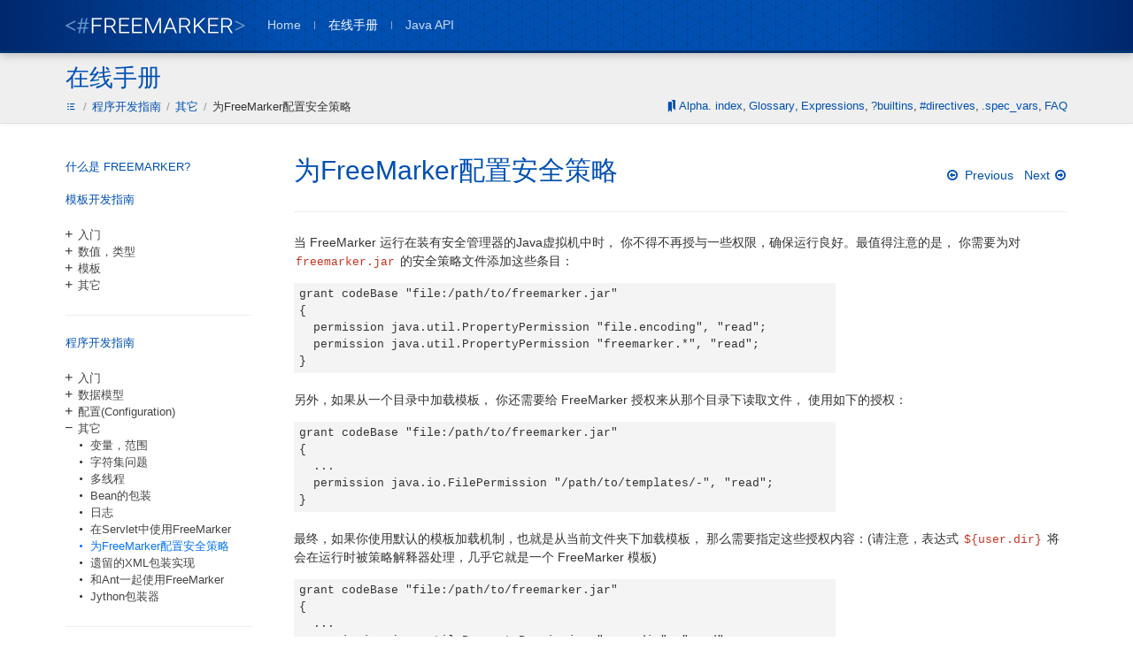

--- FILE ---
content_type: text/html
request_url: http://freemarker.foofun.cn/pgui_misc_secureenv.html
body_size: 3361
content:
<!doctype html>
<html lang="en" class="page-type-section">
<head prefix="og: http://ogp.me/ns#">
<meta charset="utf-8">
<title>为FreeMarker配置安全策略 - FreeMarker 中文官方参考手册</title>
<meta http-equiv="X-UA-Compatible" content="IE=edge">
<meta name="viewport" content="width=device-width,initial-scale=1">
<meta name="format-detection" content="telephone=no">
<meta property="og:site_name" content="FreeMarker 中文官方参考手册">
<meta property="og:title" content="为FreeMarker配置安全策略">
<meta property="og:locale" content="zh_CN">
<meta property="og:url" content="http://freemarker.org/docs/pgui_misc_secureenv.html">
<link rel="canoical" href="http://freemarker.org/docs/pgui_misc_secureenv.html">
<link rel="icon" href="favicon.png" type="image/png">
<link rel="stylesheet" type="text/css" href="docgen-resources/docgen.min.css">
<script>var _hmt = _hmt || [];(function() {  var hm = document.createElement("script");  hm.src = "//hm.baidu.com/hm.js?5ae53b77a9e3802956d00ce5b716fa78"; var s = document.getElementsByTagName("script")[0]; s.parentNode.insertBefore(hm, s);})();</script></head>
<body itemscope itemtype="https://schema.org/Code">
    <meta itemprop="url" content="http://freemarker.org/docs/">
    <meta itemprop="name" content="FreeMarker 中文官方参考手册">

  <!--[if lte IE 9]>
  <div style="background-color: #C00; color: #fff; padding: 12px 24px;">Please use a modern browser to view this website.</div>
  <![endif]--><div class="header-top-bg"><div class="site-width header-top"><a class="logo" href="http://freemarker.org" role="banner">            <img itemprop="image" src="logo.png" alt="FreeMarker">
</a><ul class="tabs"><li><a href="http://freemarker.foofun.cn/">Home</a></li><li class="current"><a href="index.html">在线手册</a></li><li><a class="external" href="http://freemarker.org/docs/api/index.html">Java API</a></li></ul><ul class="secondary-tabs"><li></li></ul></div></div><div class="header-bottom-bg"><div class="site-width search-row"><a href="toc.html" class="navigation-header">在线手册</a><div class="navigation-header"></div></div><div class="site-width breadcrumb-row"><ul class="breadcrumb" itemscope itemtype="http://schema.org/BreadcrumbList"><li class="step-0" itemprop="itemListElement" itemscope itemtype="http://schema.org/ListItem"><a class="label" itemprop="item" href="toc.html"><span itemprop="name">FreeMarker 中文官方参考手册</span></a></li><li class="step-1" itemprop="itemListElement" itemscope itemtype="http://schema.org/ListItem"><a class="label" itemprop="item" href="pgui.html"><span itemprop="name">程序开发指南</span></a></li><li class="step-2" itemprop="itemListElement" itemscope itemtype="http://schema.org/ListItem"><a class="label" itemprop="item" href="pgui_misc.html"><span itemprop="name">其它</span></a></li><li class="step-3" itemprop="itemListElement" itemscope itemtype="http://schema.org/ListItem"><a class="label" itemprop="item" href="pgui_misc_secureenv.html"><span itemprop="name">为FreeMarker配置安全策略</span></a></li></ul><div class="bookmarks" title="Bookmarks"><span class="sr-only">Bookmarks:</span><ul class="bookmark-list"><li><a href="alphaidx.html">Alpha. index</a></li><li><a href="gloss.html">Glossary</a></li><li><a href="dgui_template_exp.html#exp_cheatsheet">Expressions</a></li><li><a href="ref_builtins_alphaidx.html">?builtins</a></li><li><a href="ref_directive_alphaidx.html">#directives</a></li><li><a href="ref_specvar.html">.spec_vars</a></li><li><a href="app_faq.html">FAQ</a></li></ul></div></div></div>    <div class="main-content site-width">
      <div class="content-wrapper">
  <div id="table-of-contents-wrapper" class="col-left">
      <script>var breadcrumb = ["FreeMarker 中文官方参考手册","程序开发指南","其它","为FreeMarker配置安全策略"];</script>
      <script src="toc.js"></script>
      <script src="docgen-resources/main.min.js"></script>
  </div>
<div class="col-right"><div class="page-content"><div class="page-title"><div class="pagers top"><a class="paging-arrow previous" href="pgui_misc_servlet.html"><span>Previous</span></a><a class="paging-arrow next" href="pgui_misc_xml_legacy.html"><span>Next</span></a></div><div class="title-wrapper">
<h1 class="content-header header-section1" id="pgui_misc_secureenv" itemprop="headline">为FreeMarker配置安全策略</h1>
</div></div><p>当 FreeMarker 运行在装有安全管理器的Java虚拟机中时，
		你不得不再授与一些权限，确保运行良好。最值得注意的是，
		你需要为对 <code class="inline-code">freemarker.jar</code> 
		的安全策略文件添加这些条目：</p>

<div class="code-wrapper"><pre class="code-block code-unspecified">grant codeBase &quot;file:/path/to/freemarker.jar&quot; 
{
  permission java.util.PropertyPermission &quot;file.encoding&quot;, &quot;read&quot;;
  permission java.util.PropertyPermission &quot;freemarker.*&quot;, &quot;read&quot;;
}</pre></div><p>另外，如果从一个目录中加载模板，
		你还需要给 FreeMarker 授权来从那个目录下读取文件，
		使用如下的授权：</p>

<div class="code-wrapper"><pre class="code-block code-unspecified">grant codeBase &quot;file:/path/to/freemarker.jar&quot; 
{
  ...
  permission java.io.FilePermission &quot;/path/to/templates/-&quot;, &quot;read&quot;;
}</pre></div><p>最终，如果你使用默认的模板加载机制，也就是从当前文件夹下加载模板，
		那么需要指定这些授权内容：(请注意，表达式 <code class="inline-code">${user.dir}</code> 
		将会在运行时被策略解释器处理，几乎它就是一个 FreeMarker 模板)</p>

<div class="code-wrapper"><pre class="code-block code-unspecified">
grant codeBase &quot;file:/path/to/freemarker.jar&quot; 
{
  ...
  permission java.util.PropertyPermission &quot;user.dir&quot;, &quot;read&quot;;
  permission java.io.FilePermission &quot;${user.dir}/-&quot;, &quot;read&quot;;
}</pre></div><p>很自然地，如果你在Windows下运行，
		使用两个反斜杠来代替一个斜杠来分隔路径中的目录间隔。</p><div class="bottom-pagers-wrapper"><div class="pagers bottom"><a class="paging-arrow previous" href="pgui_misc_servlet.html"><span>Previous</span></a><a class="paging-arrow next" href="pgui_misc_xml_legacy.html"><span>Next</span></a></div></div></div></div>      </div>
    </div>
<div class="site-footer"><div class="site-width"><div class="footer-top"><div class="col-left sitemap"><div class="column"><h3 class="column-header">Overview</h3><ul><li><a href="http://freemarker.org/index.html">What is FreeMarker?</a></li><li><a href="http://freemarker.org/freemarkerdownload.html">Download</a></li><li><a href="app_versions.html">Version history</a></li><li><a href="http://freemarker.org/history.html">About us</a></li><li><a itemprop="license" href="app_license.html">License</a></li></ul></div><div class="column"><h3 class="column-header">Handy stuff</h3><ul><li><a href="http://freemarker-online.kenshoo.com/">Try template online</a></li><li><a href="dgui_template_exp.html#exp_cheatsheet">Expressions cheatsheet</a></li><li><a href="ref_directive_alphaidx.html">#directives</a></li><li><a href="ref_builtins_alphaidx.html">?built_ins</a></li><li><a href="ref_specvar.html">.special_vars</a></li></ul></div><div class="column"><h3 class="column-header">Community</h3><ul><li><a href="https://github.com/nanlei/freemarker/tree/manual-zh-2.3-gae/src/manual">Chinese Manual on Github</a></li><li><a href="https://github.com/freemarker/freemarker">FreeMarker on Github</a></li><li><a href="https://twitter.com/freemarker">Follow us on Twitter</a></li><li><a href="https://sourceforge.net/p/freemarker/bugs/new/">Report a bug</a></li><li><a href="http://stackoverflow.com/questions/ask?tags=freemarker">Ask a question</a></li><li><a href="http://freemarker.org/mailing-lists.html">Mailing lists</a></li></ul></div></div><div class="col-right"><ul class="social-icons"><li><a class="github" href="https://github.com/freemarker/freemarker">Github</a></li><li><a class="twitter" href="https://twitter.com/freemarker">Twitter</a></li><li><a class="stack-overflow" href="http://stackoverflow.com/questions/ask?tags=freemarker">Stack Overflow</a></li></ul><a class="xxe" href="http://www.xmlmind.com/xmleditor/" rel="nofollow" title="Edited with XMLMind XML Editor"><span>Edited with XMLMind XML Editor</span></a></div></div><div class="footer-bottom"><p><span class="generated-for-product">Generated for: Freemarker 2.3.23</span><span class="last-updated"> Last generated:
<time itemprop="dateModified" datetime="2015-09-18T14:38:51Z" title="Friday, September 18, 2015 2:38:51 PM GMT">2015-09-18 14:38:51 GMT</time></span></p> <p class="copyright">
© <span itemprop="copyrightYear">1999</span>–2015
<a itemtype="http://schema.org/Organization" itemprop="copyrightHolder" href="http://freemarker.org">The FreeMarker Project</a>. All rights reserved. </p>
</div></div></div><script>(function(){    var bp = document.createElement('script');    bp.src = '//push.zhanzhang.baidu.com/push.js';    var s = document.getElementsByTagName("script")[0];    s.parentNode.insertBefore(bp, s);})();</script></body>
</html>


--- FILE ---
content_type: text/css
request_url: http://freemarker.foofun.cn/docgen-resources/docgen.min.css
body_size: 5200
content:
@font-face{font-family:icomoon;src:url(fonts/icomoon.eot?-fbty7i);src:url(fonts/icomoon.eot?#iefix-fbty7i) format('embedded-opentype'),url(fonts/icomoon.woff?-fbty7i) format('woff'),url(fonts/icomoon.ttf?-fbty7i) format('truetype'),url(fonts/icomoon.svg?-fbty7i#icomoon) format('svg');font-weight:400;font-style:normal}html{font-family:Roboto,"Helvetica Neue",Arial,sans-serif;font-size:14px;color:#333;line-height:1.5;font-weight:400;background-color:#fff;-webkit-text-size-adjust:100%;-ms-text-size-adjust:100%;text-size-adjust:100%;height:100%}body{min-height:100%;margin:0;display:-webkit-box;display:-webkit-flex;display:-ms-flexbox;display:flex;-webkit-box-orient:vertical;-webkit-box-direction:normal;-webkit-flex-direction:column;-ms-flex-direction:column;flex-direction:column}a{color:#0050b2;text-decoration:none;-ms-touch-action:manipulation;touch-action:manipulation}a:hover{color:#0973f5}h1,h2,h3,h4,h5,h6{font-family:Roboto,"Helvetica Neue",Arial,sans-serif;line-height:1.5;font-weight:500;color:#0050b2;word-break:break-word}h1{font-size:36px}h2{font-size:21px}code,pre{font-size:13px;font-family:"Droid Sans Mono","Courier New",Courier,Monaco,Consolas,monospace;-webkit-font-smoothing:antialiased}code{padding:0 2px;color:#C5351F;word-break:break-word}a>code{color:#0050b2}a:hover>code{color:#0973f5}pre{display:block;border:0;padding:6px 9pt;margin:0 0 9px;overflow-x:auto;word-break:normal;white-space:pre}@-moz-document url-prefix(){pre{white-space:pre-wrap;word-break:break-all}}img{border:0;vertical-align:middle}fieldset{margin:0;padding:0;border:0}input[type=search]::-webkit-search-cancel-button{display:none}table{border:0;border-collapse:collapse}td,th{padding:0}.header-top-bg{background-color:#0050b2;background-image:-webkit-radial-gradient(50% 15px,circle,rgba(0,0,0,0) 0,rgba(0,0,0,0) 50%,#00276c 100%),url(img/patterned-bg.png);background-image:radial-gradient(circle at 50% 15px,rgba(0,0,0,0) 0,rgba(0,0,0,0) 50%,#00276c 100%),url(img/patterned-bg.png);box-shadow:0 3px 9px #c1c1c1;border-bottom:3px solid #003270;position:relative;z-index:2}.header-top{text-align:center;padding:9pt 0}@media (min-width:568px){.header-top{padding-bottom:18px;display:-webkit-box;display:-webkit-flex;display:-ms-flexbox;display:flex;-webkit-box-pack:start;-webkit-justify-content:flex-start;-ms-flex-pack:start;justify-content:flex-start;-webkit-flex-wrap:wrap;-ms-flex-wrap:wrap;flex-wrap:wrap;-webkit-box-align:end;-webkit-align-items:flex-end;-ms-flex-align:end;align-items:flex-end}}.header-bottom-bg{background-color:#efefef;border-bottom:1px solid #dedede;box-shadow:0 0 7px #eee;position:relative;z-index:1}.search-row{padding-top:9pt}@media (min-width:568px){.search-row{display:-webkit-box;display:-webkit-flex;display:-ms-flexbox;display:flex;-webkit-box-pack:justify;-webkit-justify-content:space-between;-ms-flex-pack:justify;justify-content:space-between;-webkit-flex-wrap:wrap;-ms-flex-wrap:wrap;flex-wrap:wrap;-webkit-box-align:end;-webkit-align-items:flex-end;-ms-flex-align:end;align-items:flex-end}}.search-row .navigation-header,.search-row .search-form{padding-top:3px;padding-bottom:3px}.search-row .navigation-header{display:block;font-size:18px;line-height:1;-webkit-box-flex:1;-webkit-flex:1 1 auto;-ms-flex:1 1 auto;flex:1 1 auto}@media (min-width:568px){.search-row .navigation-header{font-size:27px}}@media (min-width:768px){.search-row .navigation-header{-webkit-box-flex:0;-webkit-flex-grow:0;-ms-flex-positive:0;flex-grow:0}}.breadcrumb-row{padding-top:9px;padding-bottom:9px}.search-row+.breadcrumb-row{padding-top:0}@media (min-width:568px){.breadcrumb-row{display:-webkit-box;display:-webkit-flex;display:-ms-flexbox;display:flex;-webkit-box-pack:justify;-webkit-justify-content:space-between;-ms-flex-pack:justify;justify-content:space-between;-webkit-flex-wrap:wrap;-ms-flex-wrap:wrap;flex-wrap:wrap;-webkit-box-align:end;-webkit-align-items:flex-end;-ms-flex-align:end;align-items:flex-end}}.main-content{-webkit-box-flex:1;-webkit-flex:1 1 auto;-ms-flex:1 1 auto;flex:1 1 auto;display:-webkit-box;display:-webkit-flex;display:-ms-flexbox;display:flex;-webkit-box-orient:vertical;-webkit-box-direction:normal;-webkit-flex-direction:column;-ms-flex-direction:column;flex-direction:column}.content-wrapper{-webkit-box-flex:1;-webkit-flex:1 1 auto;-ms-flex:1 1 auto;flex:1 1 auto;display:-webkit-box;display:-webkit-flex;display:-ms-flexbox;display:flex;padding-top:18px;padding-bottom:18px}@media (min-width:768px){.content-wrapper{padding-top:30px;padding-bottom:3pc}}.content-wrapper.no-toc{display:block}.content-wrapper .col-left{-webkit-box-flex:0;-webkit-flex:0 0 10pc;-ms-flex:0 0 10pc;flex:0 0 10pc;max-width:10pc;margin-right:18px;display:none}@media (min-width:568px){.content-wrapper .col-left{display:block}}@media (min-width:768px){.content-wrapper .col-left{-webkit-flex-basis:210px;-ms-flex-preferred-size:210px;flex-basis:210px;max-width:210px;margin-right:3pc}.content-wrapper .col-left.expanded{max-width:100%}}.content-wrapper .col-right{-webkit-box-flex:1;-webkit-flex:1;-ms-flex:1;flex:1;position:relative}@media (min-width:768px){.page-content{padding-bottom:42px}}.page-content a{word-break:break-word}.page-content .page-title{border-bottom:1px solid #eee;padding-bottom:9pt;margin-bottom:9pt}.page-type-docgen-search-results .page-content .page-title{border:none;padding-bottom:0;margin-bottom:0}@media (min-width:768px){.page-content .page-title{display:-webkit-box;display:-webkit-flex;display:-ms-flexbox;display:flex}}@media (min-width:768px){.page-content .page-title{padding-bottom:24px;margin-bottom:24px;display:-webkit-box;display:-webkit-flex;display:-ms-flexbox;display:flex;-webkit-box-pack:justify;-webkit-justify-content:space-between;-ms-flex-pack:justify;justify-content:space-between;-webkit-box-align:baseline;-webkit-align-items:baseline;-ms-flex-align:baseline;align-items:baseline;-webkit-flex-wrap:wrap;-ms-flex-wrap:wrap;flex-wrap:wrap}}.page-content .page-title .title-wrapper{-webkit-box-flex:1;-webkit-flex:1;-ms-flex:1;flex:1}.page-content .page-title h1{margin:0;font-size:24px}@media (min-width:768px){.page-content .page-title h1{font-size:30px}}.page-content .page-title .subtitle{display:block;font-size:14px}@media (min-width:768px){.page-content .page-title .subtitle{font-size:18px}}@media (min-width:992px){.page-content .page-title .subtitle{font-size:24px}}.page-content .content-header::before{font-family:icomoon;-webkit-font-smoothing:antialiased;-moz-osx-font-smoothing:grayscale;content:"\f1dd";margin-left:-18px;margin-top:2px;width:18px;font-weight:400;font-size:18px;color:#C82222;float:left;visibility:hidden}@media (min-width:768px){.page-content .content-header::before{margin-left:-24px}}.page-content .active::before{-webkit-animation:header-pulse .3s 3 steps(2,end);animation:header-pulse .3s 3 steps(2,end)}@-webkit-keyframes header-pulse{0%{visibility:hidden}100%{visibility:visible}}@keyframes header-pulse{0%{visibility:hidden}100%{visibility:visible}}.site-footer{border-top:3px solid #003270;background-color:#0050b2;background-image:-webkit-radial-gradient(50% -50px,ellipse,rgba(0,0,0,0) 0,rgba(0,0,0,0) 24%,#000c3b 86%,#000c3b 100%),url(img/patterned-bg.png);background-image:radial-gradient(ellipse at 50% -50px,rgba(0,0,0,0) 0,rgba(0,0,0,0) 24%,#000c3b 86%,#000c3b 100%),url(img/patterned-bg.png);font-weight:300;color:#fff}.site-footer a{color:#fff}.site-footer a:hover{color:rgba(255,255,255,.8)}@media (min-width:568px){.footer-top{display:-webkit-box;display:-webkit-flex;display:-ms-flexbox;display:flex;-webkit-flex-wrap:wrap;-ms-flex-wrap:wrap;flex-wrap:wrap;-webkit-box-pack:start;-webkit-justify-content:flex-start;-ms-flex-pack:start;justify-content:flex-start}}@media (min-width:992px){.footer-top{-webkit-box-pack:justify;-webkit-justify-content:space-between;-ms-flex-pack:justify;justify-content:space-between}}.footer-top .col-left{-webkit-box-flex:1;-webkit-flex:1 1 auto;-ms-flex:1 1 auto;flex:1 1 auto}.footer-top .col-right{padding-top:9pt;padding-bottom:9pt;-webkit-box-flex:1;-webkit-flex:1 0 auto;-ms-flex:1 0 auto;flex:1 0 auto}@media (min-width:992px){.footer-top .col-right{padding-top:24px}}@media (min-width:768px){.footer-top .col-right{text-align:right}}@media (min-width:568px){.sitemap{display:-webkit-box;display:-webkit-flex;display:-ms-flexbox;display:flex;-webkit-flex-wrap:wrap;-ms-flex-wrap:wrap;flex-wrap:wrap}}.sitemap .column{padding-top:9pt;padding-bottom:9pt;margin-right:9pt;-webkit-box-flex:0;-webkit-flex:0 1 auto;-ms-flex:0 1 auto;flex:0 1 auto}@media (min-width:992px){.sitemap .column{padding-top:24px}}.sitemap .column:last-child{margin-right:0}@media (min-width:768px){.sitemap .column{margin-right:54px}}.sitemap .column .column-header{color:#fff;border-bottom:2px solid #4c76ab;margin:0 0 6px;padding-bottom:6px;font-weight:400}.sitemap .column ul{padding:0;margin:0;list-style-type:none}.sitemap .column a{padding-right:9px;display:block}.xxe{display:inline-block;width:110px;height:34px;margin-top:15px;background:#fff url(img/xxe.png) 50% no-repeat;border:1px solid #002254}.xxe span{display:none}.footer-bottom{padding:45px 0 30px}@media (min-width:768px){.footer-bottom{display:-webkit-box;display:-webkit-flex;display:-ms-flexbox;display:flex;-webkit-box-pack:justify;-webkit-justify-content:space-between;-ms-flex-pack:justify;justify-content:space-between;-webkit-flex-wrap:wrap;-ms-flex-wrap:wrap;flex-wrap:wrap}}.footer-bottom p{margin:0 0 6px;-webkit-flex:0 1 auto;-ms-flex:0 1 auto;flex:0 1 auto;-webkit-box-flex:1}.footer-bottom .generated-for-product{font-size:9pt;display:block}.footer-bottom .last-updated{font-size:9pt;display:block}.logo{padding:6px 0 0;display:block}.logo img{display:block;margin:0 auto;width:204px;height:19px}.tabs{list-style-type:none;margin:0;padding:6px 0 0;text-align:center;font-weight:300}@media (min-width:568px){.tabs{margin-left:24px;-webkit-box-flex:0;-webkit-flex:0 0 auto;-ms-flex:0 0 auto;flex:0 0 auto;padding-top:0}}.tabs li{display:inline-block}.tabs li.current a{color:#fff;font-weight:400}.secondary-tabs li::after,.tabs li::after{width:1px;background-color:#96a5b8;height:9px;display:inline-block;content:'';margin:0 15px}.secondary-tabs li:last-child::after,.tabs li:last-child::after{display:none}.secondary-tabs .tab,.tabs li a{color:#c9dbf1}.secondary-tabs li a:hover,.tabs li a:hover{color:#fff}.secondary-tabs{margin:0;list-style-type:none;padding:6px 0 0;display:none;text-align:center}@media (min-width:768px){.secondary-tabs{display:block;text-align:right;-webkit-box-flex:1;-webkit-flex:1 0 auto;-ms-flex:1 0 auto;flex:1 0 auto}}.secondary-tabs li{display:inline-block}.secondary-tabs li:last-child{margin-right:0}.secondary-tabs li a:hover strong{border-bottom-color:transparent}.secondary-tabs .tab::before{font-family:icomoon;-webkit-font-smoothing:antialiased;-moz-osx-font-smoothing:grayscale;width:18px;height:18px;display:inline-block;font-size:9pt;text-align:center}@media (min-width:992px){.secondary-tabs .tab::before{padding-right:6px}}.secondary-tabs .tab.icon-heart::before{content:"\e609"}.secondary-tabs .tab.icon-star::before{content:"\e608"}.secondary-tabs .tab.icon-bug::before{content:"\f188"}.secondary-tabs .tab.icon-download::before{content:"\e606"}.secondary-tabs .tab strong{font-weight:400;border-bottom:1px solid #8fafd7}.secondary-tabs .tab span{display:none}@media (min-width:992px){.secondary-tabs .tab span{display:inline}}.breadcrumb{list-style-type:none;margin:0;padding:6px 0 0 0;font-size:9pt;display:block;white-space:nowrap;overflow:hidden}@media (min-width:768px){.breadcrumb{font-size:13px}}.breadcrumb li{display:inline-block}.breadcrumb li::after{content:'/';color:#979797;margin:0 3px}@media (min-width:768px){.breadcrumb li::after{margin:0 6px}}.breadcrumb li:last-child a{color:#333}.breadcrumb li:last-child::after{display:none}.breadcrumb li.step-0 a::after{font-family:icomoon;-webkit-font-smoothing:antialiased;-moz-osx-font-smoothing:grayscale;content:"\e60a";display:inline-block;width:14px;height:14px;font-size:9pt;position:relative;top:1px}.breadcrumb li.step-0 a span{display:none}.table-of-contents{list-style-type:none;padding:0;margin:6px 0 0;font-size:9pt}@media (min-width:768px){.table-of-contents{margin-top:9pt;font-size:13px}}.table-of-contents .current::before{color:#0973f5}.table-of-contents .current>a:first-child{color:#0973f5}.table-of-contents ul{list-style-type:none}.section{border-bottom:1px solid #eee;margin-bottom:9pt;padding-bottom:9pt}@media (min-width:768px){.section{margin-bottom:24px;padding-bottom:24px}}.section.last{border-bottom:0;margin-bottom:0}.section.last .depth-0-link{margin-bottom:0}.depth-0-link{color:#0050b2;text-transform:uppercase;font-weight:400;display:block;line-height:1;margin-bottom:9pt}@media (min-width:768px){.depth-0-link{margin-bottom:24px}}a.depth-0-link:hover{color:#0973f5}.depth-1{margin:0;padding:0}.depth-1 li{padding-left:14px;position:relative}.depth-1 li::before{font-family:icomoon;-webkit-font-smoothing:antialiased;-moz-osx-font-smoothing:grayscale;content:"\e602";width:14px;height:14px;display:block;position:absolute;left:-3px;top:2px;font-size:14px;line-height:1}.depth-1 li.has-children::before{content:"\e600";font-size:13px;cursor:pointer}.depth-1 li.has-children.open::before{content:"\e601";font-size:13px}.depth-1 li.has-children .last::before{content:"\e602";top:3px}.depth-1 a{display:block;color:#444}.depth-1 a:hover{color:#888}.depth-2{margin:0;padding:0}.closed ul{display:none}.open ul{display:block}.page-menu{margin:0 0 9pt;padding:0 0 9pt 18px;border-bottom:1px solid #eee}.page-menu .page-menu-title{margin-top:0;margin-bottom:1em;color:#0050b2;font-weight:700}@media (min-width:768px){.page-menu{margin-bottom:24px;margin-top:-9pt}}.page-menu ul{margin:0 0 0 18px;padding:0}.page-menu a:visited{color:purple}.search-form{-webkit-box-flex:1;-webkit-flex:1 1 auto;-ms-flex:1 1 auto;flex:1 1 auto;height:26px;width:100%;display:inline-block}.search-form.offline{display:none}@media (min-width:768px){.search-form{max-width:300px}}.search-form fieldset{height:26px}.search-form .search-btn{color:#0050b2;line-height:1;background-color:#fff;background-image:none;border:0;border-radius:0;padding:0 3px;width:26px;height:24px;position:relative;top:-25px;float:right;right:1px}.search-form .search-btn:focus,.search-form .search-btn:hover{color:#4c9cff;cursor:pointer;outline:0}.search-form .search-btn::before{font-family:icomoon;-webkit-font-smoothing:antialiased;-moz-osx-font-smoothing:grayscale;content:"\f002";box-sizing:border-box;font-size:1pc;width:18px;height:18px;display:block}.search-form .search-input{-webkit-appearance:none;font-family:Roboto,"Helvetica Neue",Arial,sans-serif;background-image:none;background:#fff;font-size:1pc;line-height:21px;border:1px solid #aec0d6;border-radius:0;box-sizing:border-box;padding:3px 24px 3px 9px;height:26px;width:100%;-webkit-transition:border-color .2s ease-in;transition:border-color .2s ease-in}.search-form .search-input::-moz-placeholder{color:#0050b2;opacity:.6;font-size:14px}.search-form .search-input:-ms-input-placeholder{color:#0050b2;font-size:14px;line-height:21px}.search-form .search-input::-webkit-input-placeholder{color:#0050b2;opacity:.6;font-size:14px}.search-form .search-input:focus{outline:0;border-color:#0050b2}.search-results .gsc-control-cse{padding:0}.search-results .gs-title,.search-results .gs-title *{color:#0050b2!important;text-decoration:none!important}.search-results .gs-title :hover,.search-results .gs-title:hover{color:#0973f5!important}.bottom-pagers-wrapper::after,.bottom-pagers-wrapper::before{content:" ";display:table}.bottom-pagers-wrapper::after{clear:both}@media (min-width:768px){.bottom-pagers-wrapper{position:absolute;bottom:0;right:0}}.pagers{display:-webkit-box;display:-webkit-flex;display:-ms-flexbox;display:flex;white-space:nowrap}@media (min-width:768px){.pagers{float:right;font-size:14px}}.pagers.top{-webkit-box-ordinal-group:2;-webkit-order:1;-ms-flex-order:1;order:1;margin-bottom:6px}@media (min-width:768px){.pagers.top{margin-left:9pt;margin-bottom:0}}.paging-arrow{-webkit-box-flex:1;-webkit-flex:1 0 auto;-ms-flex:1 0 auto;flex:1 0 auto;word-break:normal}.paging-arrow::before{font-family:icomoon;-webkit-font-smoothing:antialiased;-moz-osx-font-smoothing:grayscale;display:block;line-height:21px;vertical-align:middle;width:17px}@media (min-width:568px){.paging-arrow.previous{margin-right:9pt}}.paging-arrow.previous::before{content:"\f190";padding-right:3px;float:left}.paging-arrow.next{text-align:right}.paging-arrow.next::before{content:"\f18e";padding-left:3px;float:right}.bookmarks{text-align:right;display:none}@media (min-width:992px){.bookmarks{display:block}}.bookmarks::before{font-family:icomoon;-webkit-font-smoothing:antialiased;-moz-osx-font-smoothing:grayscale;content:"\e607";width:14px;height:14px;display:inline-block;position:relative;top:2px;margin-right:1px;color:#0050b2}.bookmarks ul{list-style-type:none;margin:0;padding:0;display:inline-block;font-size:13px}.bookmarks ul li{display:inline-block}.bookmarks ul li::after{content:",";display:inline-block;margin:0 3px 0 0}.bookmarks ul li:last-child::after{display:none}.callout{padding:15px 18px;margin:9pt 0;border-left:4px solid #eee;background-color:#f9f9f9;max-width:600px}.callout.note{border-left-color:#A181AE;background-color:#F9F2FA}.callout.note .callout-label{color:#7D578C}.callout.warning{border-left-color:#EDBABA;background-color:#FCEAEA}.callout.warning .callout-label{color:#900}.callout p:first-of-type{margin-top:3px}.callout p:last-child{margin-bottom:0}.callout-label{display:block;padding-bottom:3px}.callout-label::before{font-family:icomoon;-webkit-font-smoothing:antialiased;-moz-osx-font-smoothing:grayscale;font-size:9pt}.note .callout-label::before{content:"\e605";margin-right:3px}.warning .callout-label::before{content:"\e604";font-size:14px;margin-right:6px}.marked-text{background-color:#AEDDFF}.marked-interpolation{background-color:#FFC070}.marked-ftl-tag{background-color:#FFEE6B}.marked-comment{background-color:#5CFF6A}.marked-template{background-color:#e4e4e4}.marked-data-model{background-color:#D2E2EF}.marked-output{background-color:#D5EAD7}.marked-invisible-text{opacity:.33}.marked-for-programmers{color:#339;font-style:italic}.code-color{color:red}.code-block{border:0;position:relative;padding:3px 6px 4px;margin:9pt 0;background-color:#f4f4f4}@media (min-width:992px){.code-block{display:inline-block;min-width:600px;margin:0}ul .code-block{min-width:300px;display:block}}.callout .code-block{background-color:transparent!important;padding:0!important;margin:0!important}.callout .code-block::after{display:none!important}.code-block.code-template{background-color:#f4f4f4;padding-top:23px}.code-block.code-template::after{position:absolute;top:0;right:0;left:0;padding:3px 9px;font-size:10px;font-weight:700;font-family:Roboto,"Helvetica Neue",Arial,sans-serif;text-transform:uppercase;color:rgba(94,94,94,.8);background-color:#e4e4e4;content:"Template"}.code-block.code-data-model{background-color:#ecf3f8;padding-top:23px}.code-block.code-data-model::after{position:absolute;top:0;right:0;left:0;padding:3px 9px;font-size:10px;font-weight:700;font-family:Roboto,"Helvetica Neue",Arial,sans-serif;text-transform:uppercase;color:rgba(94,94,94,.8);background-color:#D2E2EF;content:"Data Model"}.code-block.code-output{background-color:#ECF8EE;padding-top:23px}.code-block.code-output::after{position:absolute;top:0;right:0;left:0;padding:3px 9px;font-size:10px;font-weight:700;font-family:Roboto,"Helvetica Neue",Arial,sans-serif;text-transform:uppercase;color:rgba(94,94,94,.8);background-color:#D5EAD7;content:"Output"}.table-responsive{min-height:.01%;overflow-x:auto}@media (max-width:767px){.table-responsive{width:100%;margin-bottom:15px;overflow-y:hidden;-ms-overflow-style:-ms-autohiding-scrollbar}}.table{background-color:transparent;border-spacing:0;border-collapse:collapse;border:1px solid #ddd;width:100%;max-width:100%}.table th{font-weight:500;text-align:left;background-color:#f9f9f9;border-bottom:1px solid #ddd;white-space:nowrap}.table td,.table th{padding:3px 6px;border:1px solid #ddd;vertical-align:top}.table td{white-space:nowrap}@media (min-width:992px){.table td{white-space:normal}}.social-icons{margin:0;padding:0;list-style-type:none}.social-icons li{display:inline-block;margin-right:18px}.social-icons li:last-child{margin-right:0}.social-icons li a::before{font-family:icomoon;-webkit-font-smoothing:antialiased;-moz-osx-font-smoothing:grayscale;width:14px;height:22px;display:inline-block;padding-right:3px}.social-icons li .github::before{content:"\f09b"}.social-icons li .twitter::before{content:"\f099"}.social-icons li .stack-overflow::before{content:"\f16c"}.site-width{margin-left:auto;margin-right:auto;padding-left:18px;padding-right:18px}@media (min-width:768px){.site-width{padding-left:24px;padding-right:24px;width:700px}}@media (min-width:992px){.site-width{width:924px}}@media (min-width:1200px){.site-width{width:849pt}}.sr-only{position:absolute;width:1px;height:1px;margin:-1px;padding:0;overflow:hidden;clip:rect(0,0,0,0);border:0}.center-img{text-align:center}.center-img img{max-width:100%}

--- FILE ---
content_type: application/javascript
request_url: http://freemarker.foofun.cn/toc.js
body_size: 9292
content:

var toc = {
"title": "FreeMarker 手册",
"url": "toc.html",
"isFile": true,
"children": [
{
"title": "什么是 FreeMarker?",
"url": "index.html",
"isFile": true,
"children": [
]
}
,
{
"title": "模板开发指南",
"url": "dgui.html",
"isFile": true,
"children": [
{
"title": "入门",
"url": "dgui_quickstart.html",
"isFile": true,
"children": [
{
"title": "模板 + 数据模型 = 输出",
"url": "dgui_quickstart_basics.html",
"isFile": true,
"children": [
]
}
,
{
"title": "数据模型一览",
"url": "dgui_quickstart_datamodel.html",
"isFile": true,
"children": [
]
}
,
{
"title": "模板一览",
"url": "dgui_quickstart_template.html",
"isFile": true,
"children": [
{
"title": "基本指令",
"url": "dgui_quickstart_template.html#autoid_2",
"isFile": false,
"children": [
{
"title": "if 指令",
"url": "dgui_quickstart_template.html#autoid_3",
"isFile": false,
"children": [
]
}
,
{
"title": "list 指令",
"url": "dgui_quickstart_template.html#autoid_4",
"isFile": false,
"children": [
]
}
,
{
"title": "include 指令",
"url": "dgui_quickstart_template.html#autoid_5",
"isFile": false,
"children": [
]
}
]
}
,
{
"title": "联合使用指令",
"url": "dgui_quickstart_template.html#autoid_6",
"isFile": false,
"children": [
]
}
,
{
"title": "使用内建函数",
"url": "dgui_quickstart_template.html#autoid_7",
"isFile": false,
"children": [
]
}
,
{
"title": "处理不存在的变量",
"url": "dgui_quickstart_template.html#autoid_8",
"isFile": false,
"children": [
]
}
]
}
]
}
,
{
"title": "数值，类型",
"url": "dgui_datamodel.html",
"isFile": true,
"children": [
{
"title": "基本内容",
"url": "dgui_datamodel_basics.html",
"isFile": true,
"children": [
{
"title": "什么是数值？",
"url": "dgui_datamodel_basics.html#topic.value",
"isFile": false,
"children": [
]
}
,
{
"title": "什么是类型？",
"url": "dgui_datamodel_basics.html#autoid_9",
"isFile": false,
"children": [
]
}
,
{
"title": "数据模型是哈希表",
"url": "dgui_datamodel_basics.html#autoid_10",
"isFile": false,
"children": [
]
}
]
}
,
{
"title": "类型",
"url": "dgui_datamodel_types.html",
"isFile": true,
"children": [
{
"title": "标量",
"url": "dgui_datamodel_types.html#dgui_datamodel_scalar",
"isFile": false,
"children": [
]
}
,
{
"title": "容器",
"url": "dgui_datamodel_types.html#dgui_datamodel_container",
"isFile": false,
"children": [
]
}
,
{
"title": "子程序",
"url": "dgui_datamodel_types.html#autoid_11",
"isFile": false,
"children": [
{
"title": "方法和函数",
"url": "dgui_datamodel_types.html#dgui_datamodel_method",
"isFile": false,
"children": [
]
}
,
{
"title": "用户自定义指令",
"url": "dgui_datamodel_types.html#dgui_datamodel_userdefdir",
"isFile": false,
"children": [
]
}
,
{
"title": "函数/方法和用户自定义指令的比较",
"url": "dgui_datamodel_types.html#autoid_12",
"isFile": false,
"children": [
]
}
]
}
,
{
"title": "其它",
"url": "dgui_datamodel_types.html#autoid_13",
"isFile": false,
"children": [
{
"title": "结点",
"url": "dgui_datamodel_types.html#dgui_datamodel_node",
"isFile": false,
"children": [
]
}
]
}
]
}
]
}
,
{
"title": "模板",
"url": "dgui_template.html",
"isFile": true,
"children": [
{
"title": "总体结构",
"url": "dgui_template_overallstructure.html",
"isFile": true,
"children": [
]
}
,
{
"title": "指令",
"url": "dgui_template_directives.html",
"isFile": true,
"children": [
]
}
,
{
"title": "表达式",
"url": "dgui_template_exp.html",
"isFile": true,
"children": [
{
"title": "快速浏览(备忘单)",
"url": "dgui_template_exp.html#exp_cheatsheet",
"isFile": false,
"children": [
]
}
,
{
"title": "直接确定值",
"url": "dgui_template_exp.html#dgui_template_exp_direct",
"isFile": false,
"children": [
{
"title": "字符串",
"url": "dgui_template_exp.html#dgui_template_exp_direct_string",
"isFile": false,
"children": [
]
}
,
{
"title": "数字",
"url": "dgui_template_exp.html#dgui_template_exp_direct_number",
"isFile": false,
"children": [
]
}
,
{
"title": "布尔值",
"url": "dgui_template_exp.html#dgui_template_exp_direct_boolean",
"isFile": false,
"children": [
]
}
,
{
"title": "序列",
"url": "dgui_template_exp.html#dgui_template_exp_direct_seuqence",
"isFile": false,
"children": [
]
}
,
{
"title": "值域",
"url": "dgui_template_exp.html#dgui_template_exp_direct_ranges",
"isFile": false,
"children": [
]
}
,
{
"title": "哈希表",
"url": "dgui_template_exp.html#dgui_template_exp_direct_hash",
"isFile": false,
"children": [
]
}
]
}
,
{
"title": "检索变量",
"url": "dgui_template_exp.html#dgui_template_exp_var",
"isFile": false,
"children": [
{
"title": "顶层变量",
"url": "dgui_template_exp.html#dgui_template_exp_var_toplevel",
"isFile": false,
"children": [
]
}
,
{
"title": "从哈希表中检索数据",
"url": "dgui_template_exp.html#dgui_template_exp_var_hash",
"isFile": false,
"children": [
]
}
,
{
"title": "从序列中检索数据",
"url": "dgui_template_exp.html#dgui_template_exp_var_sequence",
"isFile": false,
"children": [
]
}
,
{
"title": "特殊变量",
"url": "dgui_template_exp.html#dgui_template_exp_var_special",
"isFile": false,
"children": [
]
}
]
}
,
{
"title": "字符串操作",
"url": "dgui_template_exp.html#dgui_template_exp_stringop",
"isFile": false,
"children": [
{
"title": "插值 (或连接)",
"url": "dgui_template_exp.html#dgui_template_exp_stringop_interpolation",
"isFile": false,
"children": [
]
}
,
{
"title": "获取字符",
"url": "dgui_template_exp.html#dgui_template_exp_get_character",
"isFile": false,
"children": [
]
}
,
{
"title": "字符串切分 (子串)",
"url": "dgui_template_exp.html#dgui_template_exp_stringop_slice",
"isFile": false,
"children": [
]
}
]
}
,
{
"title": "序列操作",
"url": "dgui_template_exp.html#dgui_template_exp_sequenceop",
"isFile": false,
"children": [
{
"title": "连接",
"url": "dgui_template_exp.html#dgui_template_exp_sequenceop_cat",
"isFile": false,
"children": [
]
}
,
{
"title": "序列切分",
"url": "dgui_template_exp.html#dgui_template_exp_seqenceop_slice",
"isFile": false,
"children": [
]
}
]
}
,
{
"title": "哈希表操作",
"url": "dgui_template_exp.html#dgui_template_exp_hashop",
"isFile": false,
"children": [
{
"title": "连接",
"url": "dgui_template_exp.html#dgui_template_exp_hashop_cat",
"isFile": false,
"children": [
]
}
]
}
,
{
"title": "算数运算",
"url": "dgui_template_exp.html#dgui_template_exp_arit",
"isFile": false,
"children": [
]
}
,
{
"title": "比较运算",
"url": "dgui_template_exp.html#dgui_template_exp_comparison",
"isFile": false,
"children": [
]
}
,
{
"title": "逻辑操作",
"url": "dgui_template_exp.html#dgui_template_exp_logicalop",
"isFile": false,
"children": [
]
}
,
{
"title": "内建函数",
"url": "dgui_template_exp.html#dgui_template_exp_builtin",
"isFile": false,
"children": [
]
}
,
{
"title": "方法调用",
"url": "dgui_template_exp.html#dgui_template_exp_methodcall",
"isFile": false,
"children": [
]
}
,
{
"title": "处理不存在的值",
"url": "dgui_template_exp.html#dgui_template_exp_missing",
"isFile": false,
"children": [
{
"title": "默认值操作符",
"url": "dgui_template_exp.html#dgui_template_exp_missing_default",
"isFile": false,
"children": [
]
}
,
{
"title": "不存在值检测操作符",
"url": "dgui_template_exp.html#dgui_template_exp_missing_test",
"isFile": false,
"children": [
]
}
]
}
,
{
"title": "赋值操作符",
"url": "dgui_template_exp.html#dgui_template_exp_assignment",
"isFile": false,
"children": [
]
}
,
{
"title": "括号",
"url": "dgui_template_exp.html#dgui_template_exp_parentheses",
"isFile": false,
"children": [
]
}
,
{
"title": "表达式中的空格",
"url": "dgui_template_exp.html#dgui_template_exp_whitespace",
"isFile": false,
"children": [
]
}
,
{
"title": "操作符的优先级",
"url": "dgui_template_exp.html#dgui_template_exp_precedence",
"isFile": false,
"children": [
]
}
]
}
,
{
"title": "插值",
"url": "dgui_template_valueinsertion.html",
"isFile": true,
"children": [
{
"title": "概览",
"url": "dgui_template_valueinsertion.html#autoid_14",
"isFile": false,
"children": [
]
}
,
{
"title": "字符串插入指南：不要忘了转义！",
"url": "dgui_template_valueinsertion.html#autoid_15",
"isFile": false,
"children": [
]
}
,
{
"title": "数字插入指南",
"url": "dgui_template_valueinsertion.html#autoid_16",
"isFile": false,
"children": [
]
}
,
{
"title": "日期/时间插入指南",
"url": "dgui_template_valueinsertion.html#dgui_template_valueinserion_universal_date",
"isFile": false,
"children": [
]
}
,
{
"title": "布尔值插入指南",
"url": "dgui_template_valueinsertion.html#autoid_17",
"isFile": false,
"children": [
]
}
,
{
"title": "精确的转换规则",
"url": "dgui_template_valueinsertion.html#autoid_18",
"isFile": false,
"children": [
]
}
]
}
]
}
,
{
"title": "其它",
"url": "dgui_misc.html",
"isFile": true,
"children": [
{
"title": "自定义指令",
"url": "dgui_misc_userdefdir.html",
"isFile": true,
"children": [
{
"title": "基本内容",
"url": "dgui_misc_userdefdir.html#autoid_19",
"isFile": false,
"children": [
]
}
,
{
"title": "参数",
"url": "dgui_misc_userdefdir.html#autoid_20",
"isFile": false,
"children": [
]
}
,
{
"title": "嵌套内容",
"url": "dgui_misc_userdefdir.html#autoid_21",
"isFile": false,
"children": [
]
}
,
{
"title": "宏和循环变量",
"url": "dgui_misc_userdefdir.html#dgui_misc_userdefdir_loopvar",
"isFile": false,
"children": [
]
}
,
{
"title": "自定义指令和宏进阶",
"url": "dgui_misc_userdefdir.html#autoid_22",
"isFile": false,
"children": [
]
}
]
}
,
{
"title": "在模板中定义变量",
"url": "dgui_misc_var.html",
"isFile": true,
"children": [
]
}
,
{
"title": "命名空间",
"url": "dgui_misc_namespace.html",
"isFile": true,
"children": [
{
"title": "创建一个库",
"url": "dgui_misc_namespace.html#autoid_23",
"isFile": false,
"children": [
]
}
,
{
"title": "在引入的命名空间中编写变量",
"url": "dgui_misc_namespace.html#autoid_24",
"isFile": false,
"children": [
]
}
,
{
"title": "命名空间和数据模型",
"url": "dgui_misc_namespace.html#autoid_25",
"isFile": false,
"children": [
]
}
,
{
"title": "命名空间的生命周期",
"url": "dgui_misc_namespace.html#autoid_26",
"isFile": false,
"children": [
]
}
,
{
"title": "为他人编写库",
"url": "dgui_misc_namespace.html#autoid_27",
"isFile": false,
"children": [
]
}
]
}
,
{
"title": "空白处理",
"url": "dgui_misc_whitespace.html",
"isFile": true,
"children": [
{
"title": "剥离空白",
"url": "dgui_misc_whitespace.html#dgui_misc_whitespace_stripping",
"isFile": false,
"children": [
]
}
,
{
"title": "使用compress指令",
"url": "dgui_misc_whitespace.html#autoid_28",
"isFile": false,
"children": [
]
}
]
}
,
{
"title": "替换(方括号)语法",
"url": "dgui_misc_alternativesyntax.html",
"isFile": true,
"children": [
]
}
]
}
]
}
,
{
"title": "程序开发指南",
"url": "pgui.html",
"isFile": true,
"children": [
{
"title": "入门",
"url": "pgui_quickstart.html",
"isFile": true,
"children": [
{
"title": "创建 Configuration 实例",
"url": "pgui_quickstart_createconfiguration.html",
"isFile": true,
"children": [
]
}
,
{
"title": "创建数据模型",
"url": "pgui_quickstart_createdatamodel.html",
"isFile": true,
"children": [
]
}
,
{
"title": "获取模板",
"url": "pgui_quickstart_gettemplate.html",
"isFile": true,
"children": [
]
}
,
{
"title": "合并模板和数据模型",
"url": "pgui_quickstart_merge.html",
"isFile": true,
"children": [
]
}
,
{
"title": "将代码放在一起",
"url": "pgui_quickstart_all.html",
"isFile": true,
"children": [
]
}
]
}
,
{
"title": "数据模型",
"url": "pgui_datamodel.html",
"isFile": true,
"children": [
{
"title": "基本内容",
"url": "pgui_datamodel_basics.html",
"isFile": true,
"children": [
]
}
,
{
"title": "标量",
"url": "pgui_datamodel_scalar.html",
"isFile": true,
"children": [
{
"title": "“日期” 类型的难点",
"url": "pgui_datamodel_scalar.html#autoid_29",
"isFile": false,
"children": [
]
}
]
}
,
{
"title": "容器",
"url": "pgui_datamodel_parent.html",
"isFile": true,
"children": [
{
"title": "哈希表",
"url": "pgui_datamodel_parent.html#autoid_30",
"isFile": false,
"children": [
]
}
,
{
"title": "序列",
"url": "pgui_datamodel_parent.html#autoid_31",
"isFile": false,
"children": [
]
}
,
{
"title": "集合",
"url": "pgui_datamodel_parent.html#autoid_32",
"isFile": false,
"children": [
]
}
]
}
,
{
"title": "方法",
"url": "pgui_datamodel_method.html",
"isFile": true,
"children": [
]
}
,
{
"title": "指令",
"url": "pgui_datamodel_directive.html",
"isFile": true,
"children": [
{
"title": "示例 1",
"url": "pgui_datamodel_directive.html#autoid_33",
"isFile": false,
"children": [
]
}
,
{
"title": "示例 2",
"url": "pgui_datamodel_directive.html#autoid_34",
"isFile": false,
"children": [
]
}
,
{
"title": "注意",
"url": "pgui_datamodel_directive.html#autoid_35",
"isFile": false,
"children": [
]
}
]
}
,
{
"title": "结点变量",
"url": "pgui_datamodel_node.html",
"isFile": true,
"children": [
]
}
,
{
"title": "对象包装",
"url": "pgui_datamodel_objectWrapper.html",
"isFile": true,
"children": [
{
"title": "默认对象包装器",
"url": "pgui_datamodel_objectWrapper.html#pgui_datamodel_defaultObjectWrapper",
"isFile": false,
"children": [
]
}
,
{
"title": "自定义对象包装示例",
"url": "pgui_datamodel_objectWrapper.html#pgui_datamodel_customObjectWrappingExample",
"isFile": false,
"children": [
]
}
]
}
]
}
,
{
"title": "配置(Configuration)",
"url": "pgui_config.html",
"isFile": true,
"children": [
{
"title": "基本内容",
"url": "pgui_config_basics.html",
"isFile": true,
"children": [
]
}
,
{
"title": "共享变量",
"url": "pgui_config_sharedvariables.html",
"isFile": true,
"children": [
]
}
,
{
"title": "配置设置",
"url": "pgui_config_settings.html",
"isFile": true,
"children": [
]
}
,
{
"title": "模板加载",
"url": "pgui_config_templateloading.html",
"isFile": true,
"children": [
{
"title": "模板加载器",
"url": "pgui_config_templateloading.html#autoid_36",
"isFile": false,
"children": [
{
"title": "内建模板加载器",
"url": "pgui_config_templateloading.html#autoid_37",
"isFile": false,
"children": [
]
}
,
{
"title": "从多个位置加载模板",
"url": "pgui_config_templateloading.html#autoid_38",
"isFile": false,
"children": [
]
}
,
{
"title": "从其他资源加载模板",
"url": "pgui_config_templateloading.html#autoid_39",
"isFile": false,
"children": [
]
}
,
{
"title": "模板名称(模板路径)",
"url": "pgui_config_templateloading.html#autoid_40",
"isFile": false,
"children": [
]
}
]
}
,
{
"title": "模板缓存",
"url": "pgui_config_templateloading.html#pgui_config_templateloading_caching",
"isFile": false,
"children": [
]
}
]
}
,
{
"title": "错误控制",
"url": "pgui_config_errorhandling.html",
"isFile": true,
"children": [
{
"title": "可能的异常",
"url": "pgui_config_errorhandling.html#autoid_41",
"isFile": false,
"children": [
]
}
,
{
"title": "根据TemplateException来自定义处理方式",
"url": "pgui_config_errorhandling.html#autoid_42",
"isFile": false,
"children": [
]
}
,
{
"title": "在模板中明确地处理错误",
"url": "pgui_config_errorhandling.html#autoid_43",
"isFile": false,
"children": [
]
}
]
}
,
{
"title": "\"不兼容改进\"设置",
"url": "pgui_config_incompatible_improvements.html",
"isFile": true,
"children": [
{
"title": "它要做什么",
"url": "pgui_config_incompatible_improvements.html#autoid_44",
"isFile": false,
"children": [
]
}
,
{
"title": "如何设置",
"url": "pgui_config_incompatible_improvements.html#pgui_config_incompatible_improvements_how_to_set",
"isFile": false,
"children": [
]
}
]
}
]
}
,
{
"title": "其它",
"url": "pgui_misc.html",
"isFile": true,
"children": [
{
"title": "变量，范围",
"url": "pgui_misc_var.html",
"isFile": true,
"children": [
]
}
,
{
"title": "字符集问题",
"url": "pgui_misc_charset.html",
"isFile": true,
"children": [
{
"title": "输入的字符集",
"url": "pgui_misc_charset.html#autoid_45",
"isFile": false,
"children": [
]
}
,
{
"title": "输出的字符集",
"url": "pgui_misc_charset.html#autoid_46",
"isFile": false,
"children": [
]
}
]
}
,
{
"title": "多线程",
"url": "pgui_misc_multithreading.html",
"isFile": true,
"children": [
]
}
,
{
"title": "Bean的包装",
"url": "pgui_misc_beanwrapper.html",
"isFile": true,
"children": [
{
"title": "模板哈希表模型功能(TemplateHashModel functionality)",
"url": "pgui_misc_beanwrapper.html#beanswrapper_hash",
"isFile": false,
"children": [
]
}
,
{
"title": "说一点安全性",
"url": "pgui_misc_beanwrapper.html#autoid_47",
"isFile": false,
"children": [
]
}
,
{
"title": "模板标量模型功能(TemplateScalarModel functionality)",
"url": "pgui_misc_beanwrapper.html#autoid_48",
"isFile": false,
"children": [
]
}
,
{
"title": "模板数字模型功能(TemplateNumberModel functionality)",
"url": "pgui_misc_beanwrapper.html#autoid_49",
"isFile": false,
"children": [
]
}
,
{
"title": "模板集合模型功能(TemplateCollectionModel functionality)",
"url": "pgui_misc_beanwrapper.html#autoid_50",
"isFile": false,
"children": [
]
}
,
{
"title": "模板序列模型功能(TemplateSequenceModel functionality)",
"url": "pgui_misc_beanwrapper.html#autoid_51",
"isFile": false,
"children": [
]
}
,
{
"title": "模板方法模型功能(TemplateMethodModel functionality)",
"url": "pgui_misc_beanwrapper.html#beanswrapper_method",
"isFile": false,
"children": [
]
}
,
{
"title": "解包规则",
"url": "pgui_misc_beanwrapper.html#autoid_52",
"isFile": false,
"children": [
]
}
,
{
"title": "访问静态方法",
"url": "pgui_misc_beanwrapper.html#autoid_53",
"isFile": false,
"children": [
]
}
,
{
"title": "访问枚举类型",
"url": "pgui_misc_beanwrapper.html#jdk_15_enums",
"isFile": false,
"children": [
]
}
]
}
,
{
"title": "日志",
"url": "pgui_misc_logging.html",
"isFile": true,
"children": [
{
"title": "日志库选择",
"url": "pgui_misc_logging.html#autoid_54",
"isFile": false,
"children": [
]
}
,
{
"title": "日志分类",
"url": "pgui_misc_logging.html#autoid_55",
"isFile": false,
"children": [
]
}
]
}
,
{
"title": "在Servlet中使用FreeMarker",
"url": "pgui_misc_servlet.html",
"isFile": true,
"children": [
{
"title": "在\"Model 2\"中使用FreeMarker",
"url": "pgui_misc_servlet.html#pgui_misc_servlet_model2",
"isFile": false,
"children": [
]
}
,
{
"title": "包含其它Web应用程序资源中的内容",
"url": "pgui_misc_servlet.html#pgui_misc_servlet_include",
"isFile": false,
"children": [
]
}
,
{
"title": "在FTL中使用自定义JSP标签",
"url": "pgui_misc_servlet.html#autoid_56",
"isFile": false,
"children": [
]
}
,
{
"title": "在JSP页面中嵌入FTL",
"url": "pgui_misc_servlet.html#autoid_57",
"isFile": false,
"children": [
]
}
]
}
,
{
"title": "为FreeMarker配置安全策略",
"url": "pgui_misc_secureenv.html",
"isFile": true,
"children": [
]
}
,
{
"title": "遗留的XML包装实现",
"url": "pgui_misc_xml_legacy.html",
"isFile": true,
"children": [
{
"title": "模板标量模型(TemplateScalarModel)",
"url": "pgui_misc_xml_legacy.html#autoid_58",
"isFile": false,
"children": [
]
}
,
{
"title": "模板集合模型(TemplateCollectionModel)",
"url": "pgui_misc_xml_legacy.html#autoid_59",
"isFile": false,
"children": [
]
}
,
{
"title": "模板序列模型(TemplateSequenceModel)",
"url": "pgui_misc_xml_legacy.html#autoid_60",
"isFile": false,
"children": [
]
}
,
{
"title": "模板哈希表模型(TemplateHashModel)",
"url": "pgui_misc_xml_legacy.html#autoid_61",
"isFile": false,
"children": [
]
}
,
{
"title": "模板方法模型(TemplateMethodModel)",
"url": "pgui_misc_xml_legacy.html#autoid_62",
"isFile": false,
"children": [
]
}
,
{
"title": "命名空间处理",
"url": "pgui_misc_xml_legacy.html#autoid_63",
"isFile": false,
"children": [
]
}
]
}
,
{
"title": "和Ant一起使用FreeMarker",
"url": "pgui_misc_ant.html",
"isFile": true,
"children": [
]
}
,
{
"title": "Jython包装器",
"url": "pgui_misc_jythonwrapper.html",
"isFile": true,
"children": [
{
"title": "模板哈希表模型功能(TemplateHashModel functionality)",
"url": "pgui_misc_jythonwrapper.html#autoid_64",
"isFile": false,
"children": [
]
}
,
{
"title": "模板标量模型功能(TemplateScalarModel functionality)",
"url": "pgui_misc_jythonwrapper.html#autoid_65",
"isFile": false,
"children": [
]
}
,
{
"title": "模板布尔值模型功能(TemplateBooleanModel functionality)",
"url": "pgui_misc_jythonwrapper.html#autoid_66",
"isFile": false,
"children": [
]
}
,
{
"title": "模板数字模型功能(TemplateNumberModel functionality)",
"url": "pgui_misc_jythonwrapper.html#autoid_67",
"isFile": false,
"children": [
]
}
,
{
"title": "模板序列模型功能(TemplateSequenceModel functionality)",
"url": "pgui_misc_jythonwrapper.html#autoid_68",
"isFile": false,
"children": [
]
}
]
}
]
}
]
}
,
{
"title": "模板语言参考 ",
"url": "ref.html",
"isFile": true,
"children": [
{
"title": "内建函数参考",
"url": "ref_builtins.html",
"isFile": true,
"children": [
{
"title": "字母顺序索引",
"url": "ref_builtins_alphaidx.html",
"isFile": true,
"children": [
]
}
,
{
"title": "字符串内建函数",
"url": "ref_builtins_string.html",
"isFile": true,
"children": [
{
"title": "boolean",
"url": "ref_builtins_string.html#ref_builtin_boolean",
"isFile": false,
"children": [
]
}
,
{
"title": "cap_first",
"url": "ref_builtins_string.html#ref_builtin_cap_first",
"isFile": false,
"children": [
]
}
,
{
"title": "capitalize",
"url": "ref_builtins_string.html#ref_builtin_capitalize",
"isFile": false,
"children": [
]
}
,
{
"title": "chop_linebreak",
"url": "ref_builtins_string.html#ref_builtin_chop_linebreak",
"isFile": false,
"children": [
]
}
,
{
"title": "contains",
"url": "ref_builtins_string.html#ref_builtin_contains",
"isFile": false,
"children": [
]
}
,
{
"title": "date, time, datetime",
"url": "ref_builtins_string.html#ref_builtin_string_date",
"isFile": false,
"children": [
]
}
,
{
"title": "ends_with",
"url": "ref_builtins_string.html#ref_builtin_ends_with",
"isFile": false,
"children": [
]
}
,
{
"title": "ensure_ends_with",
"url": "ref_builtins_string.html#ref_builtin_ensure_ends_with",
"isFile": false,
"children": [
]
}
,
{
"title": "ensure_starts_with",
"url": "ref_builtins_string.html#ref_builtin_ensure_starts_with",
"isFile": false,
"children": [
]
}
,
{
"title": "groups",
"url": "ref_builtins_string.html#ref_builtin_groups",
"isFile": false,
"children": [
]
}
,
{
"title": "html",
"url": "ref_builtins_string.html#ref_builtin_html",
"isFile": false,
"children": [
]
}
,
{
"title": "index_of",
"url": "ref_builtins_string.html#ref_builtin_index_of",
"isFile": false,
"children": [
]
}
,
{
"title": "j_string",
"url": "ref_builtins_string.html#ref_builtin_j_string",
"isFile": false,
"children": [
]
}
,
{
"title": "js_string",
"url": "ref_builtins_string.html#ref_builtin_js_string",
"isFile": false,
"children": [
]
}
,
{
"title": "json_string",
"url": "ref_builtins_string.html#ref_builtin_json_string",
"isFile": false,
"children": [
]
}
,
{
"title": "keep_after",
"url": "ref_builtins_string.html#ref_builtin_keep_after",
"isFile": false,
"children": [
]
}
,
{
"title": "keep_after_last",
"url": "ref_builtins_string.html#ref_builtin_keep_after_last",
"isFile": false,
"children": [
]
}
,
{
"title": "keep_before",
"url": "ref_builtins_string.html#ref_builtin_keep_before",
"isFile": false,
"children": [
]
}
,
{
"title": "keep_before_last",
"url": "ref_builtins_string.html#ref_builtin_keep_before_last",
"isFile": false,
"children": [
]
}
,
{
"title": "last_index_of",
"url": "ref_builtins_string.html#ref_builtin_last_index_of",
"isFile": false,
"children": [
]
}
,
{
"title": "left_pad",
"url": "ref_builtins_string.html#ref_builtin_left_pad",
"isFile": false,
"children": [
]
}
,
{
"title": "length",
"url": "ref_builtins_string.html#ref_builtin_length",
"isFile": false,
"children": [
]
}
,
{
"title": "lower_case",
"url": "ref_builtins_string.html#ref_builtin_lower_case",
"isFile": false,
"children": [
]
}
,
{
"title": "matches",
"url": "ref_builtins_string.html#ref_builtin_matches",
"isFile": false,
"children": [
]
}
,
{
"title": "number",
"url": "ref_builtins_string.html#ref_builtin_number",
"isFile": false,
"children": [
]
}
,
{
"title": "replace",
"url": "ref_builtins_string.html#ref_builtin_replace",
"isFile": false,
"children": [
]
}
,
{
"title": "right_pad",
"url": "ref_builtins_string.html#ref_builtin_right_pad",
"isFile": false,
"children": [
]
}
,
{
"title": "remove_beginning",
"url": "ref_builtins_string.html#ref_builtin_remove_beginning",
"isFile": false,
"children": [
]
}
,
{
"title": "remove_ending",
"url": "ref_builtins_string.html#ref_builtin_remove_ending",
"isFile": false,
"children": [
]
}
,
{
"title": "rtf",
"url": "ref_builtins_string.html#ref_builtin_rtf",
"isFile": false,
"children": [
]
}
,
{
"title": "split",
"url": "ref_builtins_string.html#ref_builtin_split",
"isFile": false,
"children": [
]
}
,
{
"title": "starts_with",
"url": "ref_builtins_string.html#ref_builtin_starts_with",
"isFile": false,
"children": [
]
}
,
{
"title": "string (当被用作是字符串值时)",
"url": "ref_builtins_string.html#ref_builtin_string_for_string",
"isFile": false,
"children": [
]
}
,
{
"title": "substring (已废弃)",
"url": "ref_builtins_string.html#ref_builtin_substring",
"isFile": false,
"children": [
]
}
,
{
"title": "trim",
"url": "ref_builtins_string.html#ref_builtin_trim",
"isFile": false,
"children": [
]
}
,
{
"title": "uncap_first",
"url": "ref_builtins_string.html#ref_builtin_uncap_first",
"isFile": false,
"children": [
]
}
,
{
"title": "upper_case",
"url": "ref_builtins_string.html#ref_builtin_upper_case",
"isFile": false,
"children": [
]
}
,
{
"title": "url",
"url": "ref_builtins_string.html#ref_builtin_url",
"isFile": false,
"children": [
]
}
,
{
"title": "url_path",
"url": "ref_builtins_string.html#ref_builtin_url_path",
"isFile": false,
"children": [
]
}
,
{
"title": "word_list",
"url": "ref_builtins_string.html#ref_builtin_word_list",
"isFile": false,
"children": [
]
}
,
{
"title": "xhtml",
"url": "ref_builtins_string.html#ref_builtin_xhtml",
"isFile": false,
"children": [
]
}
,
{
"title": "xml",
"url": "ref_builtins_string.html#ref_builtin_xml",
"isFile": false,
"children": [
]
}
,
{
"title": "通用标志",
"url": "ref_builtins_string.html#ref_builtin_string_flags",
"isFile": false,
"children": [
]
}
]
}
,
{
"title": "数字内建函数",
"url": "ref_builtins_number.html",
"isFile": true,
"children": [
{
"title": "abs",
"url": "ref_builtins_number.html#ref_builtin_abs",
"isFile": false,
"children": [
]
}
,
{
"title": "c (当被用作是数字值时)",
"url": "ref_builtins_number.html#ref_builtin_c",
"isFile": false,
"children": [
]
}
,
{
"title": "is_infinite",
"url": "ref_builtins_number.html#ref_builtin_is_infinite",
"isFile": false,
"children": [
]
}
,
{
"title": "is_nan",
"url": "ref_builtins_number.html#ref_builtin_is_nan",
"isFile": false,
"children": [
]
}
,
{
"title": "lower_abc",
"url": "ref_builtins_number.html#ref_builtin_lower_abc",
"isFile": false,
"children": [
]
}
,
{
"title": "round, floor, ceiling",
"url": "ref_builtins_number.html#ref_builtin_rounding",
"isFile": false,
"children": [
]
}
,
{
"title": "string (当用作是数字类型时)",
"url": "ref_builtins_number.html#ref_builtin_string_for_number",
"isFile": false,
"children": [
]
}
,
{
"title": "upper_abc",
"url": "ref_builtins_number.html#ref_builtin_upper_abc",
"isFile": false,
"children": [
]
}
]
}
,
{
"title": "日期内建函数",
"url": "ref_builtins_date.html",
"isFile": true,
"children": [
{
"title": "date, time, datetime (当用于日期/时间/日期-时间值时)",
"url": "ref_builtins_date.html#ref_builtin_date_datetype",
"isFile": false,
"children": [
]
}
,
{
"title": "date_if_unknown, time_if_unknown, datetime_if_unknown",
"url": "ref_builtins_date.html#ref_builtin_date_if_unknown",
"isFile": false,
"children": [
]
}
,
{
"title": "iso_...",
"url": "ref_builtins_date.html#ref_builtin_date_iso",
"isFile": false,
"children": [
]
}
,
{
"title": "string (当用于日期/时间/日期-时间值时)",
"url": "ref_builtins_date.html#ref_builtin_string_for_date",
"isFile": false,
"children": [
]
}
]
}
,
{
"title": "布尔值内建函数",
"url": "ref_builtins_boolean.html",
"isFile": true,
"children": [
{
"title": "c (当用于布尔值时)",
"url": "ref_builtins_boolean.html#ref_builtin_c_boolean",
"isFile": false,
"children": [
]
}
,
{
"title": "string (当用于布尔值时)",
"url": "ref_builtins_boolean.html#ref_builtin_string_for_boolean",
"isFile": false,
"children": [
]
}
,
{
"title": "then",
"url": "ref_builtins_boolean.html#ref_builtin_then",
"isFile": false,
"children": [
]
}
]
}
,
{
"title": "序列内建函数",
"url": "ref_builtins_sequence.html",
"isFile": true,
"children": [
{
"title": "chunk",
"url": "ref_builtins_sequence.html#ref_builtin_chunk",
"isFile": false,
"children": [
]
}
,
{
"title": "first",
"url": "ref_builtins_sequence.html#ref_builtin_first",
"isFile": false,
"children": [
]
}
,
{
"title": "join",
"url": "ref_builtins_sequence.html#ref_builtin_join",
"isFile": false,
"children": [
]
}
,
{
"title": "last",
"url": "ref_builtins_sequence.html#ref_builtin_last",
"isFile": false,
"children": [
]
}
,
{
"title": "reverse",
"url": "ref_builtins_sequence.html#ref_builtin_reverse",
"isFile": false,
"children": [
]
}
,
{
"title": "seq_contains",
"url": "ref_builtins_sequence.html#ref_builtin_seq_contains",
"isFile": false,
"children": [
]
}
,
{
"title": "seq_index_of",
"url": "ref_builtins_sequence.html#ref_builtin_seq_index_of",
"isFile": false,
"children": [
]
}
,
{
"title": "seq_last_index_of",
"url": "ref_builtins_sequence.html#ref_builtin_seq_last_index_of",
"isFile": false,
"children": [
]
}
,
{
"title": "size",
"url": "ref_builtins_sequence.html#ref_builtin_size",
"isFile": false,
"children": [
]
}
,
{
"title": "sort",
"url": "ref_builtins_sequence.html#ref_builtin_sort",
"isFile": false,
"children": [
]
}
,
{
"title": "sort_by",
"url": "ref_builtins_sequence.html#ref_builtin_sort_by",
"isFile": false,
"children": [
]
}
]
}
,
{
"title": "哈希表内建函数",
"url": "ref_builtins_hash.html",
"isFile": true,
"children": [
{
"title": "keys",
"url": "ref_builtins_hash.html#ref_builtin_keys",
"isFile": false,
"children": [
]
}
,
{
"title": "values",
"url": "ref_builtins_hash.html#ref_builtin_values",
"isFile": false,
"children": [
]
}
]
}
,
{
"title": "结点(对于XML)内建函数",
"url": "ref_builtins_node.html",
"isFile": true,
"children": [
{
"title": "ancestors",
"url": "ref_builtins_node.html#ref_builtin_ancestors",
"isFile": false,
"children": [
]
}
,
{
"title": "children",
"url": "ref_builtins_node.html#ref_builtin_children",
"isFile": false,
"children": [
]
}
,
{
"title": "node_name",
"url": "ref_builtins_node.html#ref_builtin_node_name",
"isFile": false,
"children": [
]
}
,
{
"title": "node_namespace",
"url": "ref_builtins_node.html#ref_builtin_node_namespace",
"isFile": false,
"children": [
]
}
,
{
"title": "node_type",
"url": "ref_builtins_node.html#ref_builtin_node_type",
"isFile": false,
"children": [
]
}
,
{
"title": "parent",
"url": "ref_builtins_node.html#ref_builtin_parent",
"isFile": false,
"children": [
]
}
,
{
"title": "root",
"url": "ref_builtins_node.html#ref_builtin_root",
"isFile": false,
"children": [
]
}
]
}
,
{
"title": "循环变量内建函数",
"url": "ref_builtins_loop_var.html",
"isFile": true,
"children": [
{
"title": "counter",
"url": "ref_builtins_loop_var.html#ref_builtin_counter",
"isFile": false,
"children": [
]
}
,
{
"title": "has_next",
"url": "ref_builtins_loop_var.html#ref_builtin_has_next",
"isFile": false,
"children": [
]
}
,
{
"title": "index",
"url": "ref_builtins_loop_var.html#ref_builtin_index",
"isFile": false,
"children": [
]
}
,
{
"title": "is_even_item",
"url": "ref_builtins_loop_var.html#ref_builtin_is_even_item",
"isFile": false,
"children": [
]
}
,
{
"title": "is_first",
"url": "ref_builtins_loop_var.html#ref_builtin_is_first",
"isFile": false,
"children": [
]
}
,
{
"title": "is_last",
"url": "ref_builtins_loop_var.html#ref_builtin_is_last",
"isFile": false,
"children": [
]
}
,
{
"title": "is_odd_item",
"url": "ref_builtins_loop_var.html#ref_builtin_is_odd_item",
"isFile": false,
"children": [
]
}
,
{
"title": "item_cycle",
"url": "ref_builtins_loop_var.html#ref_builtin_item_cycle",
"isFile": false,
"children": [
]
}
,
{
"title": "item_parity",
"url": "ref_builtins_loop_var.html#ref_builtin_item_parity",
"isFile": false,
"children": [
]
}
,
{
"title": "item_parity_cap",
"url": "ref_builtins_loop_var.html#ref_builtin_item_parity_cap",
"isFile": false,
"children": [
]
}
]
}
,
{
"title": "独立类型内建函数",
"url": "ref_builtins_type_independent.html",
"isFile": true,
"children": [
{
"title": "switch",
"url": "ref_builtins_type_independent.html#ref_builtin_switch",
"isFile": false,
"children": [
]
}
]
}
,
{
"title": "很少使用的和专家级的内建函数",
"url": "ref_builtins_expert.html",
"isFile": true,
"children": [
{
"title": "api, has_api",
"url": "ref_builtins_expert.html#ref_buitin_api_and_has_api",
"isFile": false,
"children": [
]
}
,
{
"title": "byte, double, float, int, long, short",
"url": "ref_builtins_expert.html#ref_builtin_numType",
"isFile": false,
"children": [
]
}
,
{
"title": "eval",
"url": "ref_builtins_expert.html#ref_builtin_eval",
"isFile": false,
"children": [
]
}
,
{
"title": "has_content",
"url": "ref_builtins_expert.html#ref_builtin_has_content",
"isFile": false,
"children": [
]
}
,
{
"title": "interpret",
"url": "ref_builtins_expert.html#ref_builtin_interpret",
"isFile": false,
"children": [
]
}
,
{
"title": "is_...",
"url": "ref_builtins_expert.html#ref_builtin_isType",
"isFile": false,
"children": [
]
}
,
{
"title": "namespace",
"url": "ref_builtins_expert.html#ref_builtin_namespace",
"isFile": false,
"children": [
]
}
,
{
"title": "new",
"url": "ref_builtins_expert.html#ref_builtin_new",
"isFile": false,
"children": [
]
}
,
{
"title": "number_to_date, number_to_time, number_to_datetime",
"url": "ref_builtins_expert.html#ref_builtin_numToDate",
"isFile": false,
"children": [
]
}
]
}
]
}
,
{
"title": "指令参考",
"url": "ref_directives.html",
"isFile": true,
"children": [
{
"title": "Alphabetical index",
"url": "ref_directive_alphaidx.html",
"isFile": true,
"children": [
]
}
,
{
"title": "assign",
"url": "ref_directive_assign.html",
"isFile": true,
"children": [
{
"title": "概要",
"url": "ref_directive_assign.html#autoid_69",
"isFile": false,
"children": [
]
}
,
{
"title": "描述",
"url": "ref_directive_assign.html#autoid_70",
"isFile": false,
"children": [
]
}
]
}
,
{
"title": "attempt, recover",
"url": "ref_directive_attempt.html",
"isFile": true,
"children": [
{
"title": "概要",
"url": "ref_directive_attempt.html#autoid_71",
"isFile": false,
"children": [
]
}
,
{
"title": "描述",
"url": "ref_directive_attempt.html#autoid_72",
"isFile": false,
"children": [
]
}
]
}
,
{
"title": "compress",
"url": "ref_directive_compress.html",
"isFile": true,
"children": [
{
"title": "概要",
"url": "ref_directive_compress.html#autoid_73",
"isFile": false,
"children": [
]
}
,
{
"title": "描述",
"url": "ref_directive_compress.html#autoid_74",
"isFile": false,
"children": [
]
}
]
}
,
{
"title": "escape, noescape",
"url": "ref_directive_escape.html",
"isFile": true,
"children": [
{
"title": "概要",
"url": "ref_directive_escape.html#autoid_75",
"isFile": false,
"children": [
]
}
,
{
"title": "描述",
"url": "ref_directive_escape.html#autoid_76",
"isFile": false,
"children": [
]
}
]
}
,
{
"title": "flush",
"url": "ref_directive_flush.html",
"isFile": true,
"children": [
{
"title": "概要",
"url": "ref_directive_flush.html#autoid_77",
"isFile": false,
"children": [
]
}
,
{
"title": "描述",
"url": "ref_directive_flush.html#autoid_78",
"isFile": false,
"children": [
]
}
]
}
,
{
"title": "ftl",
"url": "ref_directive_ftl.html",
"isFile": true,
"children": [
{
"title": "概要",
"url": "ref_directive_ftl.html#autoid_79",
"isFile": false,
"children": [
]
}
,
{
"title": "描述",
"url": "ref_directive_ftl.html#autoid_80",
"isFile": false,
"children": [
]
}
]
}
,
{
"title": "function, return",
"url": "ref_directive_function.html",
"isFile": true,
"children": [
{
"title": "概要",
"url": "ref_directive_function.html#autoid_81",
"isFile": false,
"children": [
]
}
,
{
"title": "描述",
"url": "ref_directive_function.html#autoid_82",
"isFile": false,
"children": [
]
}
]
}
,
{
"title": "global",
"url": "ref_directive_global.html",
"isFile": true,
"children": [
{
"title": "概要",
"url": "ref_directive_global.html#autoid_83",
"isFile": false,
"children": [
]
}
,
{
"title": "描述",
"url": "ref_directive_global.html#autoid_84",
"isFile": false,
"children": [
]
}
]
}
,
{
"title": "if, else, elseif",
"url": "ref_directive_if.html",
"isFile": true,
"children": [
{
"title": "概要",
"url": "ref_directive_if.html#autoid_85",
"isFile": false,
"children": [
]
}
,
{
"title": "描述",
"url": "ref_directive_if.html#autoid_86",
"isFile": false,
"children": [
]
}
]
}
,
{
"title": "import",
"url": "ref_directive_import.html",
"isFile": true,
"children": [
{
"title": "概要",
"url": "ref_directive_import.html#autoid_87",
"isFile": false,
"children": [
]
}
,
{
"title": "描述",
"url": "ref_directive_import.html#autoid_88",
"isFile": false,
"children": [
]
}
]
}
,
{
"title": "include",
"url": "ref_directive_include.html",
"isFile": true,
"children": [
{
"title": "概要",
"url": "ref_directive_include.html#autoid_89",
"isFile": false,
"children": [
]
}
,
{
"title": "描述",
"url": "ref_directive_include.html#autoid_90",
"isFile": false,
"children": [
{
"title": "使用获得机制",
"url": "ref_directive_include.html#ref_directive_include_acquisition",
"isFile": false,
"children": [
]
}
,
{
"title": "本地化查找",
"url": "ref_directive_include.html#ref_directive_include_localized",
"isFile": false,
"children": [
]
}
]
}
]
}
,
{
"title": "list, else, items, sep, break",
"url": "ref_directive_list.html",
"isFile": true,
"children": [
{
"title": "概要",
"url": "ref_directive_list.html#autoid_91",
"isFile": false,
"children": [
]
}
,
{
"title": "描述",
"url": "ref_directive_list.html#autoid_92",
"isFile": false,
"children": [
{
"title": "最简形式",
"url": "ref_directive_list.html#autoid_93",
"isFile": false,
"children": [
]
}
,
{
"title": "else 指令",
"url": "ref_directive_list.html#autoid_94",
"isFile": false,
"children": [
]
}
,
{
"title": "items 指令",
"url": "ref_directive_list.html#autoid_95",
"isFile": false,
"children": [
]
}
,
{
"title": "sep 指令",
"url": "ref_directive_list.html#autoid_96",
"isFile": false,
"children": [
]
}
,
{
"title": "break 指令",
"url": "ref_directive_list.html#autoid_97",
"isFile": false,
"children": [
]
}
,
{
"title": "访问迭代状态",
"url": "ref_directive_list.html#autoid_98",
"isFile": false,
"children": [
]
}
,
{
"title": "相互嵌套循环",
"url": "ref_directive_list.html#autoid_99",
"isFile": false,
"children": [
]
}
,
{
"title": "Java程序员请注意",
"url": "ref_directive_list.html#autoid_100",
"isFile": false,
"children": [
]
}
]
}
]
}
,
{
"title": "local",
"url": "ref_directive_local.html",
"isFile": true,
"children": [
{
"title": "概要",
"url": "ref_directive_local.html#autoid_101",
"isFile": false,
"children": [
]
}
,
{
"title": "描述",
"url": "ref_directive_local.html#autoid_102",
"isFile": false,
"children": [
]
}
]
}
,
{
"title": "macro, nested, return",
"url": "ref_directive_macro.html",
"isFile": true,
"children": [
{
"title": "概要",
"url": "ref_directive_macro.html#autoid_103",
"isFile": false,
"children": [
]
}
,
{
"title": "描述",
"url": "ref_directive_macro.html#autoid_104",
"isFile": false,
"children": [
{
"title": "nested",
"url": "ref_directive_macro.html#autoid_105",
"isFile": false,
"children": [
]
}
,
{
"title": "return",
"url": "ref_directive_macro.html#autoid_106",
"isFile": false,
"children": [
]
}
]
}
]
}
,
{
"title": "noparse",
"url": "ref_directive_noparse.html",
"isFile": true,
"children": [
{
"title": "概要",
"url": "ref_directive_noparse.html#autoid_107",
"isFile": false,
"children": [
]
}
,
{
"title": "描述",
"url": "ref_directive_noparse.html#autoid_108",
"isFile": false,
"children": [
]
}
]
}
,
{
"title": "nt",
"url": "ref_directive_nt.html",
"isFile": true,
"children": [
{
"title": "概要",
"url": "ref_directive_nt.html#autoid_109",
"isFile": false,
"children": [
]
}
,
{
"title": "描述",
"url": "ref_directive_nt.html#autoid_110",
"isFile": false,
"children": [
]
}
]
}
,
{
"title": "setting",
"url": "ref_directive_setting.html",
"isFile": true,
"children": [
{
"title": "概要",
"url": "ref_directive_setting.html#autoid_111",
"isFile": false,
"children": [
]
}
,
{
"title": "描述",
"url": "ref_directive_setting.html#autoid_112",
"isFile": false,
"children": [
]
}
]
}
,
{
"title": "stop",
"url": "ref_directive_stop.html",
"isFile": true,
"children": [
{
"title": "概要",
"url": "ref_directive_stop.html#autoid_113",
"isFile": false,
"children": [
]
}
,
{
"title": "描述",
"url": "ref_directive_stop.html#autoid_114",
"isFile": false,
"children": [
]
}
]
}
,
{
"title": "switch, case, default, break",
"url": "ref_directive_switch.html",
"isFile": true,
"children": [
{
"title": "概要",
"url": "ref_directive_switch.html#autoid_115",
"isFile": false,
"children": [
]
}
,
{
"title": "描述",
"url": "ref_directive_switch.html#autoid_116",
"isFile": false,
"children": [
]
}
]
}
,
{
"title": "t, lt, rt",
"url": "ref_directive_t.html",
"isFile": true,
"children": [
{
"title": "概要",
"url": "ref_directive_t.html#autoid_117",
"isFile": false,
"children": [
]
}
,
{
"title": "描述",
"url": "ref_directive_t.html#autoid_118",
"isFile": false,
"children": [
]
}
]
}
,
{
"title": "User-defined directive (<@...>)",
"url": "ref_directive_userDefined.html",
"isFile": true,
"children": [
{
"title": "概要",
"url": "ref_directive_userDefined.html#autoid_119",
"isFile": false,
"children": [
]
}
,
{
"title": "描述",
"url": "ref_directive_userDefined.html#autoid_120",
"isFile": false,
"children": [
{
"title": "结束标签",
"url": "ref_directive_userDefined.html#ref_directive_userDefined_entTag",
"isFile": false,
"children": [
]
}
,
{
"title": "循环变量",
"url": "ref_directive_userDefined.html#ref_directive_userDefined_loopVar",
"isFile": false,
"children": [
]
}
,
{
"title": "位置参数传递",
"url": "ref_directive_userDefined.html#ref_directive_userDefined_positionalParam",
"isFile": false,
"children": [
]
}
]
}
]
}
,
{
"title": "visit, recurse, fallback",
"url": "ref_directive_visit.html",
"isFile": true,
"children": [
{
"title": "概要",
"url": "ref_directive_visit.html#autoid_121",
"isFile": false,
"children": [
]
}
,
{
"title": "描述",
"url": "ref_directive_visit.html#autoid_122",
"isFile": false,
"children": [
{
"title": "Visit",
"url": "ref_directive_visit.html#autoid_123",
"isFile": false,
"children": [
]
}
,
{
"title": "Recurse",
"url": "ref_directive_visit.html#autoid_124",
"isFile": false,
"children": [
]
}
,
{
"title": "Fallback",
"url": "ref_directive_visit.html#autoid_125",
"isFile": false,
"children": [
]
}
]
}
]
}
]
}
,
{
"title": "特殊变量参考",
"url": "ref_specvar.html",
"isFile": true,
"children": [
]
}
,
{
"title": "FTL 中的保留名称",
"url": "ref_reservednames.html",
"isFile": true,
"children": [
]
}
,
{
"title": "废弃的 FTL 结构",
"url": "ref_deprecated.html",
"isFile": true,
"children": [
{
"title": "废弃的指令列表",
"url": "ref_depr_directive.html",
"isFile": true,
"children": [
]
}
,
{
"title": "废弃的内建函数列表",
"url": "ref_depr_builtin.html",
"isFile": true,
"children": [
]
}
,
{
"title": "老式的 macro 和 call 指令",
"url": "ref_depr_oldmacro.html",
"isFile": true,
"children": [
{
"title": "概要",
"url": "ref_depr_oldmacro.html#autoid_126",
"isFile": false,
"children": [
]
}
,
{
"title": "描述",
"url": "ref_depr_oldmacro.html#autoid_127",
"isFile": false,
"children": [
]
}
]
}
,
{
"title": "转换指令",
"url": "ref_depr_transform.html",
"isFile": true,
"children": [
{
"title": "概要",
"url": "ref_depr_transform.html#autoid_128",
"isFile": false,
"children": [
]
}
,
{
"title": "描述",
"url": "ref_depr_transform.html#autoid_129",
"isFile": false,
"children": [
]
}
]
}
,
{
"title": "老式 FTL 语法",
"url": "ref_depr_oldsyntax.html",
"isFile": true,
"children": [
]
}
,
{
"title": "#{...}: 数字插值",
"url": "ref_depr_numerical_interpolation.html",
"isFile": true,
"children": [
{
"title": "概要",
"url": "ref_depr_numerical_interpolation.html#autoid_130",
"isFile": false,
"children": [
]
}
,
{
"title": "描述",
"url": "ref_depr_numerical_interpolation.html#autoid_131",
"isFile": false,
"children": [
]
}
]
}
]
}
]
}
,
{
"title": "XML处理指南",
"url": "xgui.html",
"isFile": true,
"children": [
{
"title": "前言",
"url": "xgui_preface.html",
"isFile": true,
"children": [
]
}
,
{
"title": "揭示XML文档",
"url": "xgui_expose.html",
"isFile": true,
"children": [
{
"title": "结点树",
"url": "xgui_expose_dom.html",
"isFile": true,
"children": [
]
}
,
{
"title": "将XML放到数据模型中",
"url": "xgui_expose_put.html",
"isFile": true,
"children": [
]
}
]
}
,
{
"title": "必要的XML处理",
"url": "xgui_imperative.html",
"isFile": true,
"children": [
{
"title": "基本内容",
"url": "xgui_imperative_learn.html",
"isFile": true,
"children": [
{
"title": "通过名称来访问元素",
"url": "xgui_imperative_learn.html#autoid_132",
"isFile": false,
"children": [
]
}
,
{
"title": "访问属性",
"url": "xgui_imperative_learn.html#autoid_133",
"isFile": false,
"children": [
]
}
,
{
"title": "探索DOM树",
"url": "xgui_imperative_learn.html#autoid_134",
"isFile": false,
"children": [
]
}
,
{
"title": "使用XPath表达式",
"url": "xgui_imperative_learn.html#autoid_135",
"isFile": false,
"children": [
]
}
,
{
"title": "XML命名空间",
"url": "xgui_imperative_learn.html#autoid_136",
"isFile": false,
"children": [
]
}
,
{
"title": "不要忘了转义！",
"url": "xgui_imperative_learn.html#autoid_137",
"isFile": false,
"children": [
]
}
]
}
,
{
"title": "具体细节",
"url": "xgui_imperative_formal.html",
"isFile": true,
"children": [
{
"title": "结点序列",
"url": "xgui_imperative_formal.html#autoid_138",
"isFile": false,
"children": [
]
}
]
}
]
}
,
{
"title": "声明的XML处理",
"url": "xgui_declarative.html",
"isFile": true,
"children": [
{
"title": "基本内容",
"url": "xgui_declarative_basics.html",
"isFile": true,
"children": [
]
}
,
{
"title": "具体细节",
"url": "xgui_declarative_details.html",
"isFile": true,
"children": [
{
"title": "默认处理器",
"url": "xgui_declarative_details.html#autoid_139",
"isFile": false,
"children": [
]
}
,
{
"title": "访问单独结点",
"url": "xgui_declarative_details.html#autoid_140",
"isFile": false,
"children": [
]
}
,
{
"title": "XML命名空间",
"url": "xgui_declarative_details.html#autoid_141",
"isFile": false,
"children": [
]
}
]
}
]
}
]
}
,
{
"title": "附录",
"url": "app.html",
"isFile": true,
"children": [
{
"title": "FAQ",
"url": "app_faq.html",
"isFile": true,
"children": [
]
}
,
{
"title": "版本历史",
"url": "app_versions.html",
"isFile": true,
"children": [
{
"title": "2.3.24",
"url": "versions_2_3_24.html",
"isFile": true,
"children": [
{
"title": "FTL 部分的修改",
"url": "versions_2_3_24.html#autoid_142",
"isFile": false,
"children": [
]
}
,
{
"title": "Java 部分的修改",
"url": "versions_2_3_24.html#autoid_143",
"isFile": false,
"children": [
]
}
]
}
,
{
"title": "2.3.23",
"url": "versions_2_3_23.html",
"isFile": true,
"children": [
{
"title": "FTL 部分的修改",
"url": "versions_2_3_23.html#autoid_144",
"isFile": false,
"children": [
]
}
,
{
"title": "Java 部分的修改",
"url": "versions_2_3_23.html#autoid_145",
"isFile": false,
"children": [
]
}
,
{
"title": "Other changes",
"url": "versions_2_3_23.html#autoid_146",
"isFile": false,
"children": [
]
}
,
{
"title": "Notes",
"url": "versions_2_3_23.html#autoid_147",
"isFile": false,
"children": [
]
}
]
}
,
{
"title": "2.3.22",
"url": "versions_2_3_22.html",
"isFile": true,
"children": [
{
"title": "Changes on the FTL side",
"url": "versions_2_3_22.html#autoid_148",
"isFile": false,
"children": [
]
}
,
{
"title": "Changes on the Java side",
"url": "versions_2_3_22.html#autoid_149",
"isFile": false,
"children": [
]
}
,
{
"title": "Notes",
"url": "versions_2_3_22.html#autoid_150",
"isFile": false,
"children": [
]
}
]
}
,
{
"title": "2.3.21",
"url": "versions_2_3_21.html",
"isFile": true,
"children": [
{
"title": "Changes on the FTL side",
"url": "versions_2_3_21.html#autoid_151",
"isFile": false,
"children": [
]
}
,
{
"title": "Changes on the Java side",
"url": "versions_2_3_21.html#autoid_152",
"isFile": false,
"children": [
]
}
,
{
"title": "Other changes",
"url": "versions_2_3_21.html#autoid_153",
"isFile": false,
"children": [
]
}
]
}
,
{
"title": "2.3.20",
"url": "versions_2_3_20.html",
"isFile": true,
"children": [
{
"title": "Changes on the FTL side",
"url": "versions_2_3_20.html#autoid_154",
"isFile": false,
"children": [
]
}
,
{
"title": "Changes on the Java side",
"url": "versions_2_3_20.html#autoid_155",
"isFile": false,
"children": [
]
}
,
{
"title": "Other changes",
"url": "versions_2_3_20.html#autoid_156",
"isFile": false,
"children": [
]
}
]
}
,
{
"title": "2.3.19",
"url": "versions_2_3_19.html",
"isFile": true,
"children": [
{
"title": "FTL部分的修改",
"url": "versions_2_3_19.html#autoid_157",
"isFile": false,
"children": [
]
}
,
{
"title": "Java部分的修改",
"url": "versions_2_3_19.html#autoid_158",
"isFile": false,
"children": [
]
}
]
}
,
{
"title": "2.3.18",
"url": "versions_2_3_18.html",
"isFile": true,
"children": [
{
"title": "Changes on the Java side",
"url": "versions_2_3_18.html#autoid_159",
"isFile": false,
"children": [
]
}
,
{
"title": "Other changes",
"url": "versions_2_3_18.html#autoid_160",
"isFile": false,
"children": [
]
}
]
}
,
{
"title": "2.3.17",
"url": "versions_2_3_17.html",
"isFile": true,
"children": [
{
"title": "Changes on the FTL side",
"url": "versions_2_3_17.html#autoid_161",
"isFile": false,
"children": [
]
}
,
{
"title": "Changes on the Java side",
"url": "versions_2_3_17.html#autoid_162",
"isFile": false,
"children": [
]
}
,
{
"title": "Other changes",
"url": "versions_2_3_17.html#autoid_163",
"isFile": false,
"children": [
]
}
]
}
,
{
"title": "2.3.16",
"url": "versions_2_3_16.html",
"isFile": true,
"children": [
{
"title": "Changes on the Java side",
"url": "versions_2_3_16.html#autoid_164",
"isFile": false,
"children": [
]
}
,
{
"title": "Changes on the FTL side",
"url": "versions_2_3_16.html#autoid_165",
"isFile": false,
"children": [
]
}
]
}
,
{
"title": "2.3.15",
"url": "versions_2_3_15.html",
"isFile": true,
"children": [
{
"title": "Changes on the FTL side",
"url": "versions_2_3_15.html#autoid_166",
"isFile": false,
"children": [
]
}
,
{
"title": "Changes on the Java side",
"url": "versions_2_3_15.html#autoid_167",
"isFile": false,
"children": [
]
}
]
}
,
{
"title": "2.3.14",
"url": "versions_2_3_14.html",
"isFile": true,
"children": [
{
"title": "Changes on the FTL side",
"url": "versions_2_3_14.html#autoid_168",
"isFile": false,
"children": [
]
}
,
{
"title": "Changes on the Java side",
"url": "versions_2_3_14.html#autoid_169",
"isFile": false,
"children": [
]
}
]
}
,
{
"title": "2.3.13",
"url": "versions_2_3_13.html",
"isFile": true,
"children": [
{
"title": "Changes on the FTL side",
"url": "versions_2_3_13.html#autoid_170",
"isFile": false,
"children": [
]
}
,
{
"title": "Changes on the Java side",
"url": "versions_2_3_13.html#autoid_171",
"isFile": false,
"children": [
]
}
]
}
,
{
"title": "2.3.12",
"url": "versions_2_3_12.html",
"isFile": true,
"children": [
{
"title": "Changes on the Java side",
"url": "versions_2_3_12.html#autoid_172",
"isFile": false,
"children": [
]
}
]
}
,
{
"title": "2.3.11",
"url": "versions_2_3_11.html",
"isFile": true,
"children": [
{
"title": "Changes on the FTL side",
"url": "versions_2_3_11.html#autoid_173",
"isFile": false,
"children": [
]
}
,
{
"title": "Changes on the Java side",
"url": "versions_2_3_11.html#autoid_174",
"isFile": false,
"children": [
]
}
,
{
"title": "Documentation changes",
"url": "versions_2_3_11.html#autoid_175",
"isFile": false,
"children": [
]
}
]
}
,
{
"title": "2.3.10",
"url": "versions_2_3_10.html",
"isFile": true,
"children": [
{
"title": "Changes on the Java side",
"url": "versions_2_3_10.html#autoid_176",
"isFile": false,
"children": [
]
}
,
{
"title": "Changes on the FTL side",
"url": "versions_2_3_10.html#autoid_177",
"isFile": false,
"children": [
]
}
]
}
,
{
"title": "2.3.9",
"url": "versions_2_3_9.html",
"isFile": true,
"children": [
{
"title": "Changes on the Java side",
"url": "versions_2_3_9.html#autoid_178",
"isFile": false,
"children": [
]
}
]
}
,
{
"title": "2.3.8",
"url": "versions_2_3_8.html",
"isFile": true,
"children": [
{
"title": "Changes on the Java side",
"url": "versions_2_3_8.html#autoid_179",
"isFile": false,
"children": [
]
}
]
}
,
{
"title": "2.3.7",
"url": "versions_2_3_7.html",
"isFile": true,
"children": [
{
"title": "Changes on the Java side",
"url": "versions_2_3_7.html#autoid_180",
"isFile": false,
"children": [
]
}
,
{
"title": "Changes on the FTL side",
"url": "versions_2_3_7.html#autoid_181",
"isFile": false,
"children": [
]
}
]
}
,
{
"title": "2.3.7 RC1",
"url": "versions_2_3_7rc1.html",
"isFile": true,
"children": [
{
"title": "Changes on the Java side",
"url": "versions_2_3_7rc1.html#autoid_182",
"isFile": false,
"children": [
]
}
,
{
"title": "Changes on the FTL side",
"url": "versions_2_3_7rc1.html#autoid_183",
"isFile": false,
"children": [
]
}
]
}
,
{
"title": "2.3.6",
"url": "versions_2_3_6.html",
"isFile": true,
"children": [
{
"title": "Changes on the Java side",
"url": "versions_2_3_6.html#autoid_184",
"isFile": false,
"children": [
]
}
]
}
,
{
"title": "2.3.5",
"url": "versions_2_3_5.html",
"isFile": true,
"children": [
{
"title": "Changes on the FTL side",
"url": "versions_2_3_5.html#autoid_185",
"isFile": false,
"children": [
]
}
,
{
"title": "Changes on the Java side",
"url": "versions_2_3_5.html#autoid_186",
"isFile": false,
"children": [
]
}
]
}
,
{
"title": "2.3.4",
"url": "versions_2_3_4.html",
"isFile": true,
"children": [
{
"title": "Changes on the FTL side",
"url": "versions_2_3_4.html#autoid_187",
"isFile": false,
"children": [
]
}
,
{
"title": "Changes on the Java side",
"url": "versions_2_3_4.html#autoid_188",
"isFile": false,
"children": [
]
}
,
{
"title": "Other changes",
"url": "versions_2_3_4.html#autoid_189",
"isFile": false,
"children": [
]
}
]
}
,
{
"title": "2.3.3",
"url": "versions_2_3_3.html",
"isFile": true,
"children": [
{
"title": "Changes on the FTL side",
"url": "versions_2_3_3.html#autoid_190",
"isFile": false,
"children": [
]
}
,
{
"title": "Changes on the Java side",
"url": "versions_2_3_3.html#autoid_191",
"isFile": false,
"children": [
]
}
,
{
"title": "Other changes",
"url": "versions_2_3_3.html#autoid_192",
"isFile": false,
"children": [
]
}
]
}
,
{
"title": "2.3.2",
"url": "versions_2_3_2.html",
"isFile": true,
"children": [
{
"title": "Changes on the Java side",
"url": "versions_2_3_2.html#autoid_193",
"isFile": false,
"children": [
]
}
]
}
,
{
"title": "2.3.1",
"url": "versions_2_3_1.html",
"isFile": true,
"children": [
{
"title": "Possible backward compatibility issue",
"url": "versions_2_3_1.html#autoid_194",
"isFile": false,
"children": [
]
}
,
{
"title": "Changes on the FTL side",
"url": "versions_2_3_1.html#autoid_195",
"isFile": false,
"children": [
]
}
,
{
"title": "Changes on the Java side",
"url": "versions_2_3_1.html#autoid_196",
"isFile": false,
"children": [
]
}
,
{
"title": "Other changes",
"url": "versions_2_3_1.html#autoid_197",
"isFile": false,
"children": [
]
}
,
{
"title": "The history of the releases before the final version",
"url": "versions_2_3_1.html#autoid_198",
"isFile": false,
"children": [
{
"title": "Differences between the preview release and final\n release",
"url": "versions_2_3_1.html#autoid_199",
"isFile": false,
"children": [
]
}
]
}
]
}
,
{
"title": "2.3",
"url": "versions_2_3.html",
"isFile": true,
"children": [
{
"title": "Non backward-compatible changes!",
"url": "versions_2_3.html#autoid_200",
"isFile": false,
"children": [
]
}
,
{
"title": "Changes on the FTL side",
"url": "versions_2_3.html#autoid_201",
"isFile": false,
"children": [
]
}
,
{
"title": "Changes on the Java side",
"url": "versions_2_3.html#autoid_202",
"isFile": false,
"children": [
]
}
,
{
"title": "Other changes",
"url": "versions_2_3.html#autoid_203",
"isFile": false,
"children": [
]
}
,
{
"title": "The history of the releases before the final version",
"url": "versions_2_3.html#autoid_204",
"isFile": false,
"children": [
{
"title": "Differences between the final release and Release Candidate\n 4",
"url": "versions_2_3.html#autoid_205",
"isFile": false,
"children": [
]
}
,
{
"title": "Differences between the Release Candidate 4 and Release\n Candidate 3",
"url": "versions_2_3.html#autoid_206",
"isFile": false,
"children": [
]
}
,
{
"title": "Differences between the Release Candidate 3 and Release\n Candidate 2",
"url": "versions_2_3.html#autoid_207",
"isFile": false,
"children": [
]
}
,
{
"title": "Differences between the Release Candidate 2 and Release\n Candidate 1",
"url": "versions_2_3.html#autoid_208",
"isFile": false,
"children": [
]
}
,
{
"title": "Differences between the Release Candidate 1 and Preview 16\n releases",
"url": "versions_2_3.html#autoid_209",
"isFile": false,
"children": [
]
}
,
{
"title": "Differences between the Preview 16 and Preview 15\n releases",
"url": "versions_2_3.html#autoid_210",
"isFile": false,
"children": [
]
}
,
{
"title": "Differences between the Preview 15 and Preview 14\n releases",
"url": "versions_2_3.html#autoid_211",
"isFile": false,
"children": [
]
}
,
{
"title": "Differences between the Preview 14 and Preview 13\n releases",
"url": "versions_2_3.html#autoid_212",
"isFile": false,
"children": [
]
}
,
{
"title": "Differences between the Preview 13 and Preview 12\n releases",
"url": "versions_2_3.html#autoid_213",
"isFile": false,
"children": [
]
}
,
{
"title": "Differences between the Preview 12 and Preview 11\n releases",
"url": "versions_2_3.html#autoid_214",
"isFile": false,
"children": [
]
}
,
{
"title": "Differences between the Preview 11 and Preview 10\n releases",
"url": "versions_2_3.html#autoid_215",
"isFile": false,
"children": [
]
}
,
{
"title": "Differences between the Preview 10 and Preview 9\n releases",
"url": "versions_2_3.html#autoid_216",
"isFile": false,
"children": [
]
}
,
{
"title": "Differences between the Preview 9 and Preview 8\n releases",
"url": "versions_2_3.html#autoid_217",
"isFile": false,
"children": [
]
}
,
{
"title": "Differences between the Preview 8 and Preview 7\n releases",
"url": "versions_2_3.html#autoid_218",
"isFile": false,
"children": [
]
}
,
{
"title": "Differences between the Preview 7 and Preview 6\n releases",
"url": "versions_2_3.html#autoid_219",
"isFile": false,
"children": [
]
}
,
{
"title": "Differences between the Preview 6 and Preview 5\n releases",
"url": "versions_2_3.html#autoid_220",
"isFile": false,
"children": [
]
}
,
{
"title": "Differences between the Preview 5 and Preview 4\n releases",
"url": "versions_2_3.html#autoid_221",
"isFile": false,
"children": [
]
}
,
{
"title": "Differences between the Preview 4 and Preview 3\n releases",
"url": "versions_2_3.html#autoid_222",
"isFile": false,
"children": [
]
}
,
{
"title": "Differences between the Preview 3 and Preview 2\n releases",
"url": "versions_2_3.html#autoid_223",
"isFile": false,
"children": [
]
}
,
{
"title": "Differences between the Preview 2 and Preview 1\n releases",
"url": "versions_2_3.html#autoid_224",
"isFile": false,
"children": [
]
}
]
}
]
}
,
{
"title": "2.2.8",
"url": "versions_2_2_8.html",
"isFile": true,
"children": [
{
"title": "Changes on the FTL side",
"url": "versions_2_2_8.html#autoid_225",
"isFile": false,
"children": [
]
}
,
{
"title": "Changes on the Java side",
"url": "versions_2_2_8.html#autoid_226",
"isFile": false,
"children": [
]
}
,
{
"title": "Other changes",
"url": "versions_2_2_8.html#autoid_227",
"isFile": false,
"children": [
]
}
]
}
,
{
"title": "2.2.7",
"url": "versions_2_2_7.html",
"isFile": true,
"children": [
{
"title": "Changes on the Java side",
"url": "versions_2_2_7.html#autoid_228",
"isFile": false,
"children": [
]
}
]
}
,
{
"title": "2.2.6",
"url": "versions_2_2_6.html",
"isFile": true,
"children": [
{
"title": "Changes on the FTL side",
"url": "versions_2_2_6.html#autoid_229",
"isFile": false,
"children": [
]
}
,
{
"title": "Changes on the Java side",
"url": "versions_2_2_6.html#autoid_230",
"isFile": false,
"children": [
]
}
,
{
"title": "Other changes",
"url": "versions_2_2_6.html#autoid_231",
"isFile": false,
"children": [
]
}
]
}
,
{
"title": "2.2.5",
"url": "versions_2_2_5.html",
"isFile": true,
"children": [
{
"title": "Changes on the Java side",
"url": "versions_2_2_5.html#autoid_232",
"isFile": false,
"children": [
]
}
]
}
,
{
"title": "2.2.4",
"url": "versions_2_2_4.html",
"isFile": true,
"children": [
{
"title": "Changes on the Java side",
"url": "versions_2_2_4.html#autoid_233",
"isFile": false,
"children": [
]
}
,
{
"title": "Other changes",
"url": "versions_2_2_4.html#autoid_234",
"isFile": false,
"children": [
]
}
]
}
,
{
"title": "2.2.3",
"url": "versions_2_2_3.html",
"isFile": true,
"children": [
{
"title": "Changes on the FTL side",
"url": "versions_2_2_3.html#autoid_235",
"isFile": false,
"children": [
]
}
,
{
"title": "Changes on the Java side",
"url": "versions_2_2_3.html#autoid_236",
"isFile": false,
"children": [
]
}
]
}
,
{
"title": "2.2.2",
"url": "versions_2_2_2.html",
"isFile": true,
"children": [
{
"title": "Changes on the Java side",
"url": "versions_2_2_2.html#autoid_237",
"isFile": false,
"children": [
]
}
]
}
,
{
"title": "2.2.1",
"url": "versions_2_2_1.html",
"isFile": true,
"children": [
{
"title": "Changes on the FTL side",
"url": "versions_2_2_1.html#autoid_238",
"isFile": false,
"children": [
]
}
,
{
"title": "Changes on the Java side",
"url": "versions_2_2_1.html#autoid_239",
"isFile": false,
"children": [
]
}
]
}
,
{
"title": "2.2",
"url": "versions_2_2.html",
"isFile": true,
"children": [
{
"title": "Non backward-compatible changes!",
"url": "versions_2_2.html#autoid_240",
"isFile": false,
"children": [
]
}
,
{
"title": "Changes in FTL (FreeMarker Template Language)",
"url": "versions_2_2.html#autoid_241",
"isFile": false,
"children": [
]
}
,
{
"title": "Changes on the Java side",
"url": "versions_2_2.html#autoid_242",
"isFile": false,
"children": [
]
}
,
{
"title": "Other changes",
"url": "versions_2_2.html#autoid_243",
"isFile": false,
"children": [
]
}
,
{
"title": "The history of the releases before the final version",
"url": "versions_2_2.html#autoid_244",
"isFile": false,
"children": [
{
"title": "Differences between the final and RC2 releases",
"url": "versions_2_2.html#autoid_245",
"isFile": false,
"children": [
]
}
,
{
"title": "Differences between the RC2 and RC1 releases",
"url": "versions_2_2.html#autoid_246",
"isFile": false,
"children": [
]
}
,
{
"title": "Differences between the Preview 2 and RC1 releases",
"url": "versions_2_2.html#autoid_247",
"isFile": false,
"children": [
]
}
,
{
"title": "Differences between the Preview 1 and Preview 2\n releases",
"url": "versions_2_2.html#autoid_248",
"isFile": false,
"children": [
]
}
]
}
]
}
,
{
"title": "2.1.5",
"url": "versions_2_1_5.html",
"isFile": true,
"children": [
{
"title": "Changes on the Java side",
"url": "versions_2_1_5.html#autoid_249",
"isFile": false,
"children": [
]
}
]
}
,
{
"title": "2.1.4",
"url": "versions_2_1_4.html",
"isFile": true,
"children": [
{
"title": "Changes on the Java side",
"url": "versions_2_1_4.html#autoid_250",
"isFile": false,
"children": [
]
}
]
}
,
{
"title": "2.1.3",
"url": "versions_2_1_3.html",
"isFile": true,
"children": [
{
"title": "Changes on the FTL side",
"url": "versions_2_1_3.html#autoid_251",
"isFile": false,
"children": [
]
}
,
{
"title": "Other changes",
"url": "versions_2_1_3.html#autoid_252",
"isFile": false,
"children": [
]
}
]
}
,
{
"title": "2.1.2",
"url": "versions_2_1_2.html",
"isFile": true,
"children": [
{
"title": "Changes in FTL (FreeMarker Template Language)",
"url": "versions_2_1_2.html#autoid_253",
"isFile": false,
"children": [
]
}
,
{
"title": "Other changes",
"url": "versions_2_1_2.html#autoid_254",
"isFile": false,
"children": [
]
}
]
}
,
{
"title": "2.1.1",
"url": "versions_2_1_1.html",
"isFile": true,
"children": [
{
"title": "Changes in FTL (FreeMarker Template Language)",
"url": "versions_2_1_1.html#autoid_255",
"isFile": false,
"children": [
]
}
,
{
"title": "Changes on the Java side",
"url": "versions_2_1_1.html#autoid_256",
"isFile": false,
"children": [
]
}
]
}
,
{
"title": "2.1",
"url": "versions_2_1.html",
"isFile": true,
"children": [
{
"title": "Changes in FTL (FreeMarker Template Language)",
"url": "versions_2_1.html#autoid_257",
"isFile": false,
"children": [
]
}
,
{
"title": "Changes on the Java side",
"url": "versions_2_1.html#autoid_258",
"isFile": false,
"children": [
]
}
,
{
"title": "Other changes",
"url": "versions_2_1.html#autoid_259",
"isFile": false,
"children": [
]
}
,
{
"title": "Differences between the RC1 and final release",
"url": "versions_2_1.html#autoid_260",
"isFile": false,
"children": [
]
}
]
}
,
{
"title": "2.01",
"url": "versions_2_01.html",
"isFile": true,
"children": [
]
}
,
{
"title": "2.0",
"url": "versions_2_0.html",
"isFile": true,
"children": [
{
"title": "Bugfixes",
"url": "versions_2_0.html#autoid_261",
"isFile": false,
"children": [
]
}
,
{
"title": "Changes to the Template language",
"url": "versions_2_0.html#autoid_262",
"isFile": false,
"children": [
]
}
,
{
"title": "Changes to the API",
"url": "versions_2_0.html#autoid_263",
"isFile": false,
"children": [
]
}
,
{
"title": "Miscellany",
"url": "versions_2_0.html#autoid_264",
"isFile": false,
"children": [
]
}
]
}
,
{
"title": "2.0 RC3",
"url": "versions_2_0RC3.html",
"isFile": true,
"children": [
{
"title": "Bug Fixes",
"url": "versions_2_0RC3.html#autoid_265",
"isFile": false,
"children": [
]
}
,
{
"title": "Changes to the Template Language",
"url": "versions_2_0RC3.html#autoid_266",
"isFile": false,
"children": [
]
}
,
{
"title": "API changes",
"url": "versions_2_0RC3.html#autoid_267",
"isFile": false,
"children": [
]
}
]
}
,
{
"title": "2.0 RC2",
"url": "versions_2_0RC2.html",
"isFile": true,
"children": [
{
"title": "Changes to Template Language",
"url": "versions_2_0RC2.html#autoid_268",
"isFile": false,
"children": [
]
}
,
{
"title": "API Changes",
"url": "versions_2_0RC2.html#autoid_269",
"isFile": false,
"children": [
]
}
]
}
,
{
"title": "2.0 RC1",
"url": "versions_2_0RC1.html",
"isFile": true,
"children": [
{
"title": "Support for Numerical operations, both arithmetic and\n boolean, as well as numerical ranges.",
"url": "versions_2_0RC1.html#autoid_270",
"isFile": false,
"children": [
]
}
,
{
"title": "API Changes",
"url": "versions_2_0RC1.html#autoid_271",
"isFile": false,
"children": [
]
}
,
{
"title": "Syntactical Miscellany",
"url": "versions_2_0RC1.html#autoid_272",
"isFile": false,
"children": [
]
}
]
}
]
}
,
{
"title": "Installing FreeMarker",
"url": "app_install.html",
"isFile": true,
"children": [
]
}
,
{
"title": "Legal",
"url": "app_legal.html",
"isFile": true,
"children": [
{
"title": "License",
"url": "app_license.html",
"isFile": true,
"children": [
]
}
,
{
"title": "Export Control",
"url": "app_eccn.html",
"isFile": true,
"children": [
]
}
]
}
]
}
,
{
"title": "Glossary",
"url": "gloss.html",
"isFile": true,
"children": [
]
}
,
{
"title": "字母顺序索引",
"url": "alphaidx.html",
"isFile": true,
"children": [
]
}
]
}
;


--- FILE ---
content_type: application/javascript
request_url: http://freemarker.foofun.cn/docgen-resources/main.min.js
body_size: 956
content:
"use strict";!function(t,e){function n(t){var e=null!=t.url,n=document.createElement(e?"a":"span");return n.innerHTML=t.title,e&&(n.href=t.url),n.className="depth-"+c+"-link",n}function a(t){t.stopPropagation();var e=t.target.parentNode;39===t.which?(e.classList.remove("closed"),e.classList.add("open")):37===t.which&&(e.classList.add("closed"),e.classList.remove("open"))}function s(t){if(t.children.length){for(var e=0;e<t.children.length;e++)if(t.children[e].isFile)return!1;return!0}return!0}function i(t){t.stopPropagation();var e=t.target;"LI"===e.tagName.toUpperCase()&&(e.classList.toggle("closed"),e.classList.toggle("open"))}function d(t,o,l){var r=document.createElement("ul");r.classList.add("depth-"+c);for(var u=0;u<t.length;u++){var f=t[u],p=document.createElement("li"),h=s(f);0===c&&p.classList.add("section"),"Search"===f.title&&(p.style.display="none"),p.addEventListener("click",i),p.addEventListener("keydown",a),p.appendChild(n(f)),f.title===e[o+1]&&l?(o+2===e.length&&p.classList.add("current"),0!==c&&p.classList.add("open"),o++):c>0&&p.classList.add("closed"),h?(p.classList.add("last"),"undefined"!=typeof f.flags&&p.classList.add(f.flags.join(" "))):c>0&&p.classList.add("has-children"),h||(c++,p.appendChild(d(f.children,o,f.title===e[o])),c--),r.appendChild(p)}return r}function o(t){var e=document.getElementById("table-of-contents-wrapper"),n=d(t.children,0,!0);n.classList.add("table-of-contents"),e.appendChild(n)}var c=0;o(t)}(toc,breadcrumb),function(){function t(t){var e=t.offsetTop+t.offsetParent.offsetTop-5,n=window.pageYOffset;return e===n||n>e}function e(t){var e=document.getElementById(t);e&&e.classList.remove("active")}function n(n){var a=document.getElementById(n);window.setTimeout(function(){a&&!t(a)&&(a.classList.add("active"),window.setTimeout(function(){e(n)},1e3))},1)}function a(t){var e=t.target;e.classList.contains("page-menu-link")&&n(e.getAttribute("data-menu-target"))}function s(){return window.location.hash?window.location.hash.substring(1):""}function i(){var t=s();""!==t&&n(t)}function d(){document.addEventListener("click",a),document.addEventListener("DOMContentLoaded",i)}d()}();